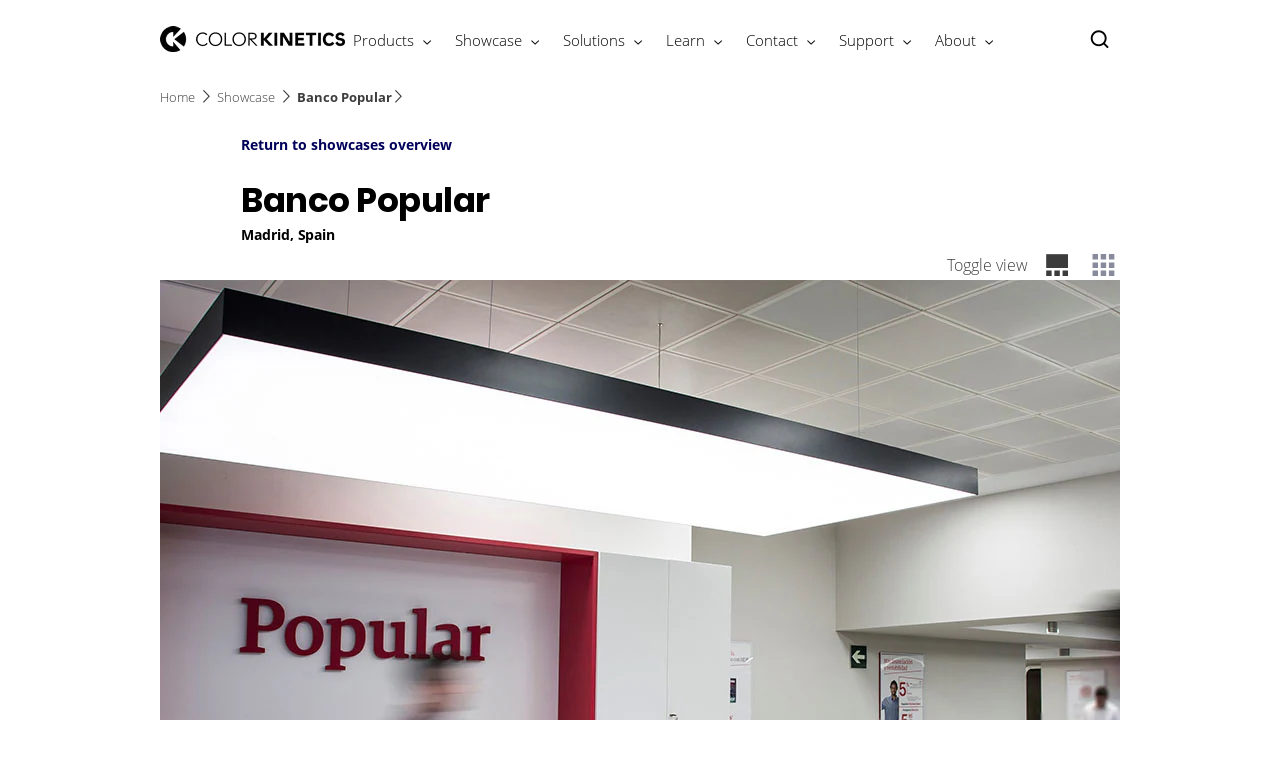

--- FILE ---
content_type: text/html;charset=utf-8
request_url: https://www.colorkinetics.com/global/showcase/banco-popular
body_size: 23735
content:


















<!DOCTYPE HTML>





<html lang="en" data-locale="en_aa" class="no-js non-ie " dir="" >





<head>
    <meta charset="utf-8">
    <meta http-equiv="x-ua-compatible" content="ie=edge">
    <meta name="viewport" content="width=device-width, initial-scale=1">

    
    



    <script defer="defer" type="text/javascript" src="https://rum.hlx.page/.rum/@adobe/helix-rum-js@%5E2/dist/rum-standalone.js" data-routing="env=prod,tier=publish,ams=Philips Lighting (AEM)"></script>
<link rel="dns-prefetch" href="//www.crsc.lighting.philips.com">
    <link rel="preconnect" href="//www.crsc.lighting.philips.com">

<link rel="dns-prefetch" href="//assets.adobedtm.com">
<link rel="dns-prefetch" href="https://www.assets.signify.com">

    
    
    
        <script src="//www.lighting.philips.com/assets/scripts/tms_code.js"></script>
    

    
    








 
<title>Banco Popular | Color Kinetics</title>
    <meta name="description" class="elastic" content="Banco Popular used OneSpace prefab for their offices to create the feeling of natural daylight, for a serene and calm place to work and visit. ">
    <meta name="keywords" content="">
  





















    
        
        
            <meta class="elastic" name="SITE_ID" content="Color Kinetics">
        
    

    
        
        
            <meta class="elastic" name="baseurl" content="https://www.colorkinetics.com/global/showcase/banco-popular">
        
    

    
        
        
            <meta class="elastic" name="label" content="Case study">
        
    

    
        
        
            <meta class="elastic" name="page_type" content="usecase">
        
    

    
        
        
            <meta class="elastic" name="title" content="Banco Popular">
        
    



    <meta class="elastic" name="last_modified" content="2021-11-08T14:38:32.388Z">


    <meta class="elastic" name="image" content="https://www.colorkinetics.com/b-dam/color-kinetics/showcases/bancopopular/bancopopular7-s.JPG">


    <meta class="elastic" name="brand" content="Color Kinetics">


    <meta class="elastic" name="asset_url" content="https://www.lighting.philips.com/b-dam/brand-logos/search_brand_logo_Color_Kinetics.png">


    <meta class="elastic" name="sector" content="CKI">


    <meta class="elastic" name="env" content="prd">


    <meta class="elastic" name="locale" content="en_AA">






















<meta name="PHILIPS.METRICS.SITE_ID" content="Color Kinetics">
<meta name="PHILIPS.METRICS.BRAND_CODE" content="Color Kinetics">
<meta name="PHILIPS.METRICS.DIVISION" content="CO"/>
<meta name="PHILIPS.METRICS.COUNTRY" content="global"/>
<meta name="PHILIPS.METRICS.LANGUAGE" content="en"/>
<meta name="PHILIPS.METRICS.SECTION" content="main"/>
<meta name="PHILIPS.METRICS.PAGENAME" content="showcase:banco_popular"/>

<meta content="NOODP" name="robots"/>
<meta content="NOYDIR" name="robots"/>








<meta property="og:title" content="Banco Popular | Color Kinetics">
<meta property="og:type" content="article">

    <meta property="og:image" content="https://www.colorkinetics.com/b-dam/color-kinetics/showcases/bancopopular/bancopopular7-s.JPG">


<meta property="og:url" content="https://www.colorkinetics.com/global/showcase/banco-popular">
<meta property="og:site_name" content="Color Kinetics">
<meta property="og:description" content="Banco Popular used OneSpace prefab for their offices to create the feeling of natural daylight, for a serene and calm place to work and visit. ">

<meta property="twitter:card" content="summary">



    
    






    
    
     
     <link rel="canonical" href="https://www.colorkinetics.com/global/showcase/banco-popular"/>
    
 




    
    



<link rel="apple-touch-icon" href="/b-dam/color-kinetics/crsc/favicon-color-kinetics.png">
<link rel="icon" href="/b-dam/color-kinetics/crsc/favicon-color-kinetics.png">
<!--[if IE]>

<link rel="shortcut icon" href="/b-etc/philips/clientlibs/foundation-base/clientlibs-css/img/favicon/favicon.ico">

<![endif]-->
<meta name="msapplication-TileColor" content="#ffffff">
<meta name="msapplication-TileImage" content="/b-dam/color-kinetics/crsc/favicon-color-kinetics.png">


    
    

    
     


<link rel="stylesheet" href="/b-etc/designs/color-kinetics/clientlibs.min.241016.css" type="text/css">





    








<script type="text/javascript" src="//www.crsc.lighting.philips.com/crsc/scripts/_page.webfont.all.js"></script>
<script type="text/javascript">
    if (typeof _page !== 'undefined') { _page.text = _page.text || {};
        _page.link = _page.link || {}; _page.topNav = _page.topNav || {};
        
            if (typeof _page.webfont !== 'undefined') {
            _page.webfont.load({language: 'en'}, 'opensans_light','opensans_bold','poppins_regular','poppins_bold');
            }
        
     }
</script>
<!--[if lt IE 9]>
    
    <script src="/b-etc/philips/clientlibs/foundation-base/html5shiv.min.160921.js"></script>

    
<![endif]-->
<script type="text/javascript">
/*
 modernizr v3.3.1
 Build https://modernizr.com/download?-canvas-csstransforms-csstransforms3d-csstransitions-flexbox-fullscreen-localstorage-objectfit-svg-touchevents-addtest-domprefixes-mq-prefixes-setclasses-testallprops-testprop-teststyles-dontmin

 Copyright (c)
  Faruk Ates
  Paul Irish
  Alex Sexton
  Ryan Seddon
  Patrick Kettner
  Stu Cox
  Richard Herrera

 MIT License
 {
  "name": "SVG",
  "property": "svg",
  "caniuse": "svg",
  "tags": ["svg"],
  "authors": ["Erik Dahlstrom"],
  "polyfills": [
    "svgweb",
    "raphael",
    "amplesdk",
    "canvg",
    "svg-boilerplate",
    "sie",
    "dojogfx",
    "fabricjs"
  ]
}
! {
  "name": "Local Storage",
  "property": "localstorage",
  "caniuse": "namevalue-storage",
  "tags": ["storage"],
  "knownBugs": [],
  "notes": [],
  "warnings": [],
  "polyfills": [
    "joshuabell-polyfill",
    "cupcake",
    "storagepolyfill",
    "amplifyjs",
    "yui-cacheoffline"
  ]
}
! {
  "name": "Canvas",
  "property": "canvas",
  "caniuse": "canvas",
  "tags": ["canvas", "graphics"],
  "polyfills": ["flashcanvas", "excanvas", "slcanvas", "fxcanvas"]
}
! {
  "name": "CSS Supports",
  "property": "supports",
  "caniuse": "css-featurequeries",
  "tags": ["css"],
  "builderAliases": ["css_supports"],
  "notes": [{
    "name": "W3 Spec",
    "href": "http://dev.w3.org/csswg/css3-conditional/#at-supports"
  },{
    "name": "Related Github Issue",
    "href": "github.com/Modernizr/Modernizr/issues/648"
  },{
    "name": "W3 Info",
    "href": "http://dev.w3.org/csswg/css3-conditional/#the-csssupportsrule-interface"
  }]
}
! {
  "name": "Touch Events",
  "property": "touchevents",
  "caniuse" : "touch",
  "tags": ["media", "attribute"],
  "notes": [{
    "name": "Touch Events spec",
    "href": "https://www.w3.org/TR/2013/WD-touch-events-20130124/"
  }],
  "warnings": [
    "Indicates if the browser supports the Touch Events spec, and does not necessarily reflect a touchscreen device"
  ],
  "knownBugs": [
    "False-positive on some configurations of Nokia N900",
    "False-positive on some BlackBerry 6.0 builds – https://github.com/Modernizr/Modernizr/issues/372#issuecomment-3112695"
  ]
}
! {
  "name": "Flexbox",
  "property": "flexbox",
  "caniuse": "flexbox",
  "tags": ["css"],
  "notes": [{
    "name": "The _new_ flexbox",
    "href": "http://dev.w3.org/csswg/css3-flexbox"
  }],
  "warnings": [
    "A `true` result for this detect does not imply that the `flex-wrap` property is supported; see the `flexwrap` detect."
  ]
}
! {
  "name": "CSS Transforms",
  "property": "csstransforms",
  "caniuse": "transforms2d",
  "tags": ["css"]
}
! {
  "name": "CSS Transforms 3D",
  "property": "csstransforms3d",
  "caniuse": "transforms3d",
  "tags": ["css"],
  "warnings": [
    "Chrome may occassionally fail this test on some systems; more info: https://code.google.com/p/chromium/issues/detail?id=129004"
  ]
}
! {
  "name": "CSS Transitions",
  "property": "csstransitions",
  "caniuse": "css-transitions",
  "tags": ["css"]
}
! {
  "name": "Fullscreen API",
  "property": "fullscreen",
  "caniuse": "fullscreen",
  "notes": [{
    "name": "MDN documentation",
    "href": "https://developer.mozilla.org/en/API/Fullscreen"
  }],
  "polyfills": ["screenfulljs"],
  "builderAliases": ["fullscreen_api"]
}
! {
  "name": "CSS Object Fit",
  "caniuse": "object-fit",
  "property": "objectfit",
  "tags": ["css"],
  "builderAliases": ["css_objectfit"],
  "notes": [{
    "name": "Opera Article on Object Fit",
    "href": "https://dev.opera.com/articles/css3-object-fit-object-position/"
  }]
}
!*/
(function(k,l,w){function m(a,c){return typeof a===c}function D(a){var c=q.className,b=e._config.classPrefix||"";z&&(c=c.baseVal);e._config.enableJSClass&&(c=c.replace(new RegExp("(^|\\s)"+b+"no-js(\\s|$)"),"$1"+b+"js$2"));e._config.enableClasses&&(c+=" "+b+a.join(" "+b),z?q.className.baseVal=c:q.className=c)}function E(a,c){if("object"==typeof a)for(var b in a)F(a,b)&&E(b,a[b]);else{a=a.toLowerCase();b=a.split(".");var d=e[b[0]];2==b.length&&(d=d[b[1]]);if("undefined"!=typeof d)return e;c="function"==
typeof c?c():c;1==b.length?e[b[0]]=c:(!e[b[0]]||e[b[0]]instanceof Boolean||(e[b[0]]=new Boolean(e[b[0]])),e[b[0]][b[1]]=c);D([(c&&0!=c?"":"no-")+b.join("-")]);e._trigger(a,c)}return e}function v(){return"function"!==typeof l.createElement?l.createElement(arguments[0]):z?l.createElementNS.call(l,"http://www.w3.org/2000/svg",arguments[0]):l.createElement.apply(l,arguments)}function C(a,c,b,d){var f=v("div");var g=l.body;g||(g=v(z?"svg":"body"),g.fake=!0);if(parseInt(b,10))for(;b--;){var u=v("div");
u.id=d?d[b]:"modernizr"+(b+1);f.appendChild(u)}b=v("style");b.type="text/css";b.id="smodernizr";(g.fake?g:f).appendChild(b);g.appendChild(f);b.styleSheet?b.styleSheet.cssText=a:b.appendChild(l.createTextNode(a));f.id="modernizr";if(g.fake){g.style.background="";g.style.overflow="hidden";var n=q.style.overflow;q.style.overflow="hidden";q.appendChild(g)}a=c(f,a);g.fake?(g.parentNode.removeChild(g),q.style.overflow=n,q.offsetHeight):f.parentNode.removeChild(f);return!!a}function G(a){return a.replace(/([a-z])-([a-z])/g,
function(c,b,d){return b+d.toUpperCase()}).replace(/^-/,"")}function P(a,c){return function(){return a.apply(c,arguments)}}function H(a){return a.replace(/([A-Z])/g,function(c,b){return"-"+b.toLowerCase()}).replace(/^ms-/,"-ms-")}function Q(a,c){var b=a.length;if("CSS"in k&&"supports"in k.CSS){for(;b--;)if(k.CSS.supports(H(a[b]),c))return!0;return!1}if("CSSSupportsRule"in k){for(var d=[];b--;)d.push("("+H(a[b])+":"+c+")");d=d.join(" or ");return C("@supports ("+d+") { #modernizr { position: absolute; } }",
function(f){return"absolute"==getComputedStyle(f,null).position})}return w}function I(a,c,b,d){function f(){u&&(delete p.style,delete p.modElem)}d=m(d,"undefined")?!1:d;if(!m(b,"undefined")){var g=Q(a,b);if(!m(g,"undefined"))return g}for(g=["modernizr","tspan","samp"];!p.style&&g.length;){var u=!0;p.modElem=v(g.shift());p.style=p.modElem.style}var n=a.length;for(g=0;g<n;g++){var r=a[g];var R=p.style[r];~(""+r).indexOf("-")&&(r=G(r));if(p.style[r]!==w){if(d||m(b,"undefined"))return f(),"pfx"==c?r:
!0;try{p.style[r]=b}catch(S){}if(p.style[r]!=R)return f(),"pfx"==c?r:!0}}f();return!1}function A(a,c,b,d,f){var g=a.charAt(0).toUpperCase()+a.slice(1),u=(a+" "+J.join(g+" ")+g).split(" ");if(m(c,"string")||m(c,"undefined"))return I(u,c,d,f);u=(a+" "+K.join(g+" ")+g).split(" ");a:{a=u;for(var n in a)if(a[n]in c){if(!1===b){c=a[n];break a}n=c[a[n]];if(m(n,"function")){c=P(n,b||c);break a}c=n;break a}c=!1}return c}function x(a,c,b){return A(a,w,w,c,b)}var L=[],y=[],h={_version:"3.3.1",_config:{classPrefix:"test-",
enableClasses:!0,enableJSClass:!0,usePrefixes:!0},_q:[],on:function(a,c){var b=this;setTimeout(function(){c(b[a])},0)},addTest:function(a,c,b){y.push({name:a,fn:c,options:b})},addAsyncTest:function(a){y.push({name:null,fn:a})}},e=function(){};e.prototype=h;e=new e;e.addTest("svg",!!l.createElementNS&&!!l.createElementNS("http://www.w3.org/2000/svg","svg").createSVGRect);e.addTest("localstorage",function(){try{return localStorage.setItem("modernizr","modernizr"),localStorage.removeItem("modernizr"),
!0}catch(a){return!1}});var B=h._config.usePrefixes?" -webkit- -moz- -o- -ms- ".split(" "):["",""];h._prefixes=B;var q=l.documentElement,z="svg"===q.nodeName.toLowerCase(),K=h._config.usePrefixes?["moz","o","ms","webkit"]:[];h._domPrefixes=K;var F;(function(){var a={}.hasOwnProperty;F=m(a,"undefined")||m(a.call,"undefined")?function(c,b){return b in c&&m(c.constructor.prototype[b],"undefined")}:function(c,b){return a.call(c,b)}})();h._l={};h.on=function(a,c){this._l[a]||(this._l[a]=[]);this._l[a].push(c);
e.hasOwnProperty(a)&&setTimeout(function(){e._trigger(a,e[a])},0)};h._trigger=function(a,c){if(this._l[a]){var b=this._l[a];setTimeout(function(){var d;for(d=0;d<b.length;d++){var f=b[d];f(c)}},0);delete this._l[a]}};e._q.push(function(){h.addTest=E});e.addTest("canvas",function(){var a=v("canvas");return!(!a.getContext||!a.getContext("2d"))});e.addTest("supports","CSS"in k&&"supports"in k.CSS||"supportsCSS"in k);var t=function(){var a=k.matchMedia||k.msMatchMedia;return a?function(c){return(c=a(c))&&
c.matches||!1}:function(c){var b=!1;C("@media "+c+" { #modernizr { position: absolute; } }",function(d){b="absolute"==(k.getComputedStyle?k.getComputedStyle(d,null):d.currentStyle).position});return b}}();h.mq=t;var M=h.testStyles=C;e.addTest("touchevents",function(){if("ontouchstart"in k||k.DocumentTouch&&l instanceof DocumentTouch)var a=!0;else{var c=["@media (",B.join("touch-enabled),("),"heartz){#modernizr{top:9px;position:absolute}}"].join("");M(c,function(b){a=9===b.offsetTop})}return a});var J=
h._config.usePrefixes?["Moz","O","ms","Webkit"]:[];h._cssomPrefixes=J;var N=function(a){var c=B.length,b=k.CSSRule;if("undefined"===typeof b)return w;if(!a)return!1;a=a.replace(/^@/,"");var d=a.replace(/-/g,"_").toUpperCase()+"_RULE";if(d in b)return"@"+a;for(var f=0;f<c;f++){var g=B[f];if(g.toUpperCase()+"_"+d in b)return"@-"+g.toLowerCase()+"-"+a}return!1};h.atRule=N;var O={elem:v("modernizr")};e._q.push(function(){delete O.elem});var p={style:O.elem.style};e._q.unshift(function(){delete p.style});
h.testProp=function(a,c,b){return I([a],w,c,b)};h.testAllProps=A;h.testAllProps=x;e.addTest("flexbox",x("flexBasis","1px",!0));e.addTest("csstransforms",function(){return-1===navigator.userAgent.indexOf("Android 2.")&&x("transform","scale(1)",!0)});e.addTest("csstransforms3d",function(){var a=!!x("perspective","1px",!0),c=e._config.usePrefixes;if(a&&(!c||"webkitPerspective"in q.style)){if(e.supports)var b="@supports (perspective: 1px)";else b="@media (transform-3d)",c&&(b+=",(-webkit-transform-3d)");
M("#modernizr{width:0;height:0}"+(b+"{#modernizr{width:7px;height:18px;margin:0;padding:0;border:0}}"),function(d){a=7===d.offsetWidth&&18===d.offsetHeight})}return a});e.addTest("csstransitions",x("transition","all",!0));t=h.prefixed=function(a,c,b){if(0===a.indexOf("@"))return N(a);-1!=a.indexOf("-")&&(a=G(a));return c?A(a,c,b):A(a,"pfx")};e.addTest("fullscreen",!(!t("exitFullscreen",l,!1)&&!t("cancelFullScreen",l,!1)));e.addTest("objectfit",!!t("objectFit"),{aliases:["object-fit"]});(function(){var a,
c;for(c in y)if(y.hasOwnProperty(c)){var b=[];var d=y[c];if(d.name&&(b.push(d.name.toLowerCase()),d.options&&d.options.aliases&&d.options.aliases.length))for(a=0;a<d.options.aliases.length;a++)b.push(d.options.aliases[a].toLowerCase());d=m(d.fn,"function")?d.fn():d.fn;for(a=0;a<b.length;a++){var f=b[a];f=f.split(".");1===f.length?e[f[0]]=d:(!e[f[0]]||e[f[0]]instanceof Boolean||(e[f[0]]=new Boolean(e[f[0]])),e[f[0]][f[1]]=d);L.push((d?"":"no-")+f.join("-"))}}})();D(L);delete h.addTest;delete h.addAsyncTest;
for(t=0;t<e._q.length;t++)e._q[t]();k.Modernizr=e})(window,document);Modernizr.addTest("correctvh",function(){return!navigator.userAgent.match(/(iPad|iPhone);.*CPU.*OS (6|7)_\d/i)});Modernizr.addTest("touch",function(){return Modernizr.touchevents});(function(){var k=document.documentElement;Modernizr._config.classPrefix&&-1<k.className.indexOf("no-js")&&(k.className=k.className.replace("no-js",Modernizr._config.classPrefix+"js"))})();
</script>


    
    





    
    


    

</head>




<body class="genericpage" data-country="global" data-language="en" data-locale="en_AA">







<!--<noindex>-->
<!-- HEADER SECTION START -->

    <section class="p-inverted "><div class="genericheaderpage-v2 signify-genericpage page basicpage contentpage">

















<!-- served on 19/11/2025 05:01:09 UTC -->

<div class="toppar parsys">
</div>


<div class="p-header__target">

    

    
    
    <div class="p-navigation-background ">
        
        
        <div class="container">
            <header class="p-n30-header row p-inverted ">
                <div class="p-n30-header-col col-12">
                    <div class="p-header-overlay"></div>
                    <div class="p-logo-wrapper">
                        <div class="logopar parsys"><div class="gc13v2-genericimage section">















    
    
        <section class="p-gc13v2-genericimage p-row-gutter "
                 data-comp-id="gc13v2Genericimage"
                 data-minheight="custom"
                 data-include-hover-effect="no"
                 data-scroll-target-comp-id=""
                 data-settings='{"l":{"vertical":"middle","horizontal":"center","minimumHeight":"34"},"m":{"vertical":"middle","horizontal":"center","minimumHeight":"34"},"s":{"vertical":"middle","horizontal":"center","minimumHeight":"34"},"xs":{"vertical":"middle","horizontal":"left","minimumHeight":"34"}}'
            
                 data-image-source="dam"
                 data-link-container='yes'
                 data-link-url=':content:color-kinetics:en_aa:home'
                 data-tracking-type=""
                 data-omniture='color-kinetics'>
            <div class="p-gc13v2-positioning">
                
                    
                    
                    
                    
                    
                    
                    
                        
                        
                            <a href="https://www.colorkinetics.com/global" data-is-internal="true" target="">
                        
                    
                
                
                    
                    
                        <picture data-alt="Color Kinetics logo" data-picture="" lazyLoad="false"><source srcset="/b-dam/color-kinetics/crsc/ck-logo-header.png" media="(min-width:  961px)"></source><source srcset="/b-dam/color-kinetics/crsc/ck-logo-header.png" media="(min-width:  701px)"></source><source srcset="/b-dam/color-kinetics/crsc/ck-logo-header-alt.png" media="(min-width:  451px)"></source><source srcset="/b-dam/color-kinetics/crsc/ck-logo-header-alt.png" media=""></source><img src="/b-dam/color-kinetics/crsc/ck-logo-header.png" alt="Color Kinetics logo"></picture>
                    
                
                

                

                
                    </a>
                
            </div>
        </section>
    
</div>

</div>

                    </div>
                    <nav>
                        <div class="p-nav-wrapper ">
                            <div class="p-l-visible">
                                <div class="sectionpar parsys">
</div>

                            </div>
                            <div class="navigation n30-header">









<div class="p-main-entries">
    
        
        
            
                


<div data-name="products"
     data-index="0"
     data-has-children="true"
     class="p-main-entry "
     
>
    <div class="p-navigation-flyout-triangle"></div>
    
    
        <span class="navigation-link mainentry-link">Products</span>

        
            <i class="p-icon p-icon-down p-inverted"></i>
            <i class="p-icon p-icon-up p-inverted"></i>
        
    

    <div class="p-submenu ">
        <span class="p-desktop-hidden p-back-to-root"><i class="p-icon p-icon-prev"></i> Products</span>
        
            
            
                
                    <div data-name="products"
     data-has-children="true"
     data-index="0"
     class="p-subsection "


     >

    
    
        <a href="https://www.colorkinetics.com/global/products/product-overview" target="_self" class="p-with-subitems" data-halt-analytics="true" data-track-name="interaction" data-track-description="product_families" data-track-singular-description="product_families" data-track-parameters="{&#34;eVar38&#34;:&#34;D=c14&#34;,&#34;prop14&#34;:&#34;linav^products:product_overview^header^text&#34;}" data-track-type="track-conversion" data-track-url="https://www.colorkinetics.com/global/products/product-overview">

    
        <span class="navigation-link subsection-link p-bold">Product Families</span>
        <i class="p-icon p-icon-next p-desktop-hidden"></i>
    
        </a>
    

    <div class="p-submenu-item">
        <span class="p-bold p-desktop-hidden p-back-to-mainentry"><i class="p-icon p-icon-prev"></i>Product Families</span>
        <ul>
            
                <li
    data-index="0"
    class="p-subsection-entry "
    
>


    <a href="https://www.colorkinetics.com/global/accent" class="p-subsection-entry-link" target="_self" data-halt-analytics="true" data-track-name="interaction" data-track-description="accent" data-track-singular-description="accent" data-track-parameters="{&#34;eVar38&#34;:&#34;D=c14&#34;,&#34;prop14&#34;:&#34;linav^accent^header^text&#34;}" data-track-type="track-conversion" data-track-url="https://www.colorkinetics.com/global/accent">

        <span class="navigation-link subsection-entry-link">Accent</span>
        <i class="p-icon p-icon-next p-desktop-hidden"></i>

    </a>

</li>
            
                <li
    data-index="1"
    class="p-subsection-entry "
    
>


    <a href="https://www.colorkinetics.com/global/blast" class="p-subsection-entry-link" target="_self" data-halt-analytics="true" data-track-name="interaction" data-track-description="blast_gen4" data-track-singular-description="blast_gen4" data-track-parameters="{&#34;eVar38&#34;:&#34;D=c14&#34;,&#34;prop14&#34;:&#34;linav^blast^header^text&#34;}" data-track-type="track-conversion" data-track-url="https://www.colorkinetics.com/global/blast">

        <span class="navigation-link subsection-entry-link">Blast</span>
        <i class="p-icon p-icon-next p-desktop-hidden"></i>

    </a>

</li>
            
                <li
    data-index="2"
    class="p-subsection-entry "
    
>


    <a href="https://www.colorkinetics.com/global/burst" class="p-subsection-entry-link" target="_self" data-halt-analytics="true" data-track-name="interaction" data-track-description="burst" data-track-singular-description="burst" data-track-parameters="{&#34;eVar38&#34;:&#34;D=c14&#34;,&#34;prop14&#34;:&#34;linav^burst^header^text&#34;}" data-track-type="track-conversion" data-track-url="https://www.colorkinetics.com/global/burst">

        <span class="navigation-link subsection-entry-link">Burst</span>
        <i class="p-icon p-icon-next p-desktop-hidden"></i>

    </a>

</li>
            
                <li
    data-index="3"
    class="p-subsection-entry "
    
>


    <a href="https://www.colorkinetics.com/global/burstscape" class="p-subsection-entry-link" target="_self" data-halt-analytics="true" data-track-name="interaction" data-track-description="see_all_products" data-track-singular-description="see_all_products" data-track-parameters="{&#34;eVar38&#34;:&#34;D=c14&#34;,&#34;prop14&#34;:&#34;linav^burstscape^header^text&#34;}" data-track-type="track-conversion" data-track-url="https://www.colorkinetics.com/global/burstscape">

        <span class="navigation-link subsection-entry-link">BurstScape</span>
        <i class="p-icon p-icon-next p-desktop-hidden"></i>

    </a>

</li>
            
                <li
    data-index="4"
    class="p-subsection-entry "
    
>


    <a href="https://www.colorkinetics.com/global/flex" class="p-subsection-entry-link" target="_self" data-halt-analytics="true" data-track-name="interaction" data-track-description="flex" data-track-singular-description="flex" data-track-parameters="{&#34;eVar38&#34;:&#34;D=c14&#34;,&#34;prop14&#34;:&#34;linav^flex^header^text&#34;}" data-track-type="track-conversion" data-track-url="https://www.colorkinetics.com/global/flex">

        <span class="navigation-link subsection-entry-link">Flex</span>
        <i class="p-icon p-icon-next p-desktop-hidden"></i>

    </a>

</li>
            
                <li
    data-index="5"
    class="p-subsection-entry "
    
>


    <a href="https://www.colorkinetics.com/global/flexelite" class="p-subsection-entry-link" target="_self" data-halt-analytics="true" data-track-name="interaction" data-track-description="flexelite" data-track-singular-description="flexelite" data-track-parameters="{&#34;eVar38&#34;:&#34;D=c14&#34;,&#34;prop14&#34;:&#34;linav^flexelite^header^text&#34;}" data-track-type="track-conversion" data-track-url="https://www.colorkinetics.com/global/flexelite">

        <span class="navigation-link subsection-entry-link">FlexElite</span>
        <i class="p-icon p-icon-next p-desktop-hidden"></i>

    </a>

</li>
            
                <li
    data-index="6"
    class="p-subsection-entry "
    
>


    <a href="https://www.colorkinetics.com/global/graze" class="p-subsection-entry-link" target="_self" data-halt-analytics="true" data-track-name="interaction" data-track-description="graze" data-track-singular-description="graze" data-track-parameters="{&#34;eVar38&#34;:&#34;D=c14&#34;,&#34;prop14&#34;:&#34;linav^graze^header^text&#34;}" data-track-type="track-conversion" data-track-url="https://www.colorkinetics.com/global/graze">

        <span class="navigation-link subsection-entry-link">Graze</span>
        <i class="p-icon p-icon-next p-desktop-hidden"></i>

    </a>

</li>
            
                <li
    data-index="7"
    class="p-subsection-entry "
    
>


    <a href="https://www.colorkinetics.com/global/graze-elite" class="p-subsection-entry-link" target="_self" data-halt-analytics="true" data-track-name="interaction" data-track-description="graze" data-track-singular-description="graze" data-track-parameters="{&#34;eVar38&#34;:&#34;D=c14&#34;,&#34;prop14&#34;:&#34;linav^graze_elite^header^text&#34;}" data-track-type="track-conversion" data-track-url="https://www.colorkinetics.com/global/graze-elite">

        <span class="navigation-link subsection-entry-link">Graze Elite</span>
        <i class="p-icon p-icon-next p-desktop-hidden"></i>

    </a>

</li>
            
                <li
    data-index="8"
    class="p-subsection-entry "
    
>


    <a href="https://www.colorkinetics.com/global/luminous-textiles" class="p-subsection-entry-link" target="_self" data-halt-analytics="true" data-track-name="interaction" data-track-description="luminous_textiles" data-track-singular-description="luminous_textiles" data-track-parameters="{&#34;eVar38&#34;:&#34;D=c14&#34;,&#34;prop14&#34;:&#34;linav^luminous_textiles^header^text&#34;}" data-track-type="track-conversion" data-track-url="https://www.colorkinetics.com/global/luminous-textiles">

        <span class="navigation-link subsection-entry-link">Luminous Textile</span>
        <i class="p-icon p-icon-next p-desktop-hidden"></i>

    </a>

</li>
            
                <li
    data-index="9"
    class="p-subsection-entry "
    
>


    <a href="https://www.colorkinetics.com/global/onespace" class="p-subsection-entry-link" target="_self" data-halt-analytics="true" data-track-name="interaction" data-track-description="onespace" data-track-singular-description="onespace" data-track-parameters="{&#34;eVar38&#34;:&#34;D=c14&#34;,&#34;prop14&#34;:&#34;linav^onespace^header^text&#34;}" data-track-type="track-conversion" data-track-url="https://www.colorkinetics.com/global/onespace">

        <span class="navigation-link subsection-entry-link">OneSpace</span>
        <i class="p-icon p-icon-next p-desktop-hidden"></i>

    </a>

</li>
            
                <li
    data-index="10"
    class="p-subsection-entry "
    
>


    <a href="https://www.colorkinetics.com/global/purestyle" class="p-subsection-entry-link" target="_self" data-halt-analytics="true" data-track-name="interaction" data-track-description="purestyle" data-track-singular-description="purestyle" data-track-parameters="{&#34;eVar38&#34;:&#34;D=c14&#34;,&#34;prop14&#34;:&#34;linav^purestyle^header^text&#34;}" data-track-type="track-conversion" data-track-url="https://www.colorkinetics.com/global/purestyle">

        <span class="navigation-link subsection-entry-link">PureStyle</span>
        <i class="p-icon p-icon-next p-desktop-hidden"></i>

    </a>

</li>
            
                <li
    data-index="11"
    class="p-subsection-entry "
    
>


    <a href="https://www.colorkinetics.com/global/reachelite" class="p-subsection-entry-link" target="_self" data-halt-analytics="true" data-track-name="interaction" data-track-description="reachelite" data-track-singular-description="reachelite" data-track-parameters="{&#34;eVar38&#34;:&#34;D=c14&#34;,&#34;prop14&#34;:&#34;linav^reachelite^header^text&#34;}" data-track-type="track-conversion" data-track-url="https://www.colorkinetics.com/global/reachelite">

        <span class="navigation-link subsection-entry-link">ReachElite</span>
        <i class="p-icon p-icon-next p-desktop-hidden"></i>

    </a>

</li>
            
                <li
    data-index="12"
    class="p-subsection-entry "
    
>


    <a href="https://www.colorkinetics.com/global/products/product-overview" class="p-subsection-entry-link" target="_self" data-halt-analytics="true" data-track-name="interaction" data-track-description="see_all_products" data-track-singular-description="see_all_products" data-track-parameters="{&#34;eVar38&#34;:&#34;D=c14&#34;,&#34;prop14&#34;:&#34;linav^products:product_overview^header^text&#34;}" data-track-type="track-conversion" data-track-url="https://www.colorkinetics.com/global/products/product-overview">

        <span class="navigation-link subsection-entry-link">See all products</span>
        <i class="p-icon p-icon-next p-desktop-hidden"></i>

    </a>

</li>
            
        </ul>
    </div>
</div>
                
                    <div data-name="products"
     data-has-children="true"
     data-index="1"
     class="p-subsection "


     >

    
    
        <a href="https://www.colorkinetics.com/global/products" target="_self" class="p-with-subitems" data-halt-analytics="true" data-track-name="interaction" data-track-description="header_nav" data-track-singular-description="header_nav" data-track-parameters="{&#34;eVar38&#34;:&#34;D=c14&#34;,&#34;prop14&#34;:&#34;linav^products^header^text&#34;}" data-track-type="track-conversion" data-track-url="https://www.colorkinetics.com/global/products">

    
        <span class="navigation-link subsection-link p-bold">Products</span>
        <i class="p-icon p-icon-next p-desktop-hidden"></i>
    
        </a>
    

    <div class="p-submenu-item">
        <span class="p-bold p-desktop-hidden p-back-to-mainentry"><i class="p-icon p-icon-prev"></i>Products</span>
        <ul>
            
                <li
    data-index="0"
    class="p-subsection-entry "
    
>


    <a href="https://www.colorkinetics.com/global/products/navigator" class="p-subsection-entry-link" target="_self" data-halt-analytics="true" data-track-name="interaction" data-track-description="advanced_search" data-track-singular-description="advanced_search" data-track-parameters="{&#34;eVar38&#34;:&#34;D=c14&#34;,&#34;prop14&#34;:&#34;linav^products:navigator^header^text&#34;}" data-track-type="track-conversion" data-track-url="https://www.colorkinetics.com/global/products/navigator">

        <span class="navigation-link subsection-entry-link">Lighting Navigator (Advanced search)</span>
        <i class="p-icon p-icon-next p-desktop-hidden"></i>

    </a>

</li>
            
        </ul>
    </div>
</div>
                
                    <div data-name="products"
     data-has-children="true"
     data-index="2"
     class="p-subsection "


     >

    
    
        <a href="https://www.colorkinetics.com/global/products/technology" target="_self" class="p-with-subitems" data-halt-analytics="true" data-track-name="interaction" data-track-description="led_mix" data-track-singular-description="led_mix" data-track-parameters="{&#34;eVar38&#34;:&#34;D=c14&#34;,&#34;prop14&#34;:&#34;linav^products:technology^header^text&#34;}" data-track-type="track-conversion" data-track-url="https://www.colorkinetics.com/global/products/technology">

    
        <span class="navigation-link subsection-link p-bold">LED Mix</span>
        <i class="p-icon p-icon-next p-desktop-hidden"></i>
    
        </a>
    

    <div class="p-submenu-item">
        <span class="p-bold p-desktop-hidden p-back-to-mainentry"><i class="p-icon p-icon-prev"></i>LED Mix</span>
        <ul>
            
                <li
    data-index="0"
    class="p-subsection-entry "
    
>


    <a href="https://www.colorkinetics.com/global/products/product-overview#.htmlpage=1&filters=LED+Mix%2FIntelliHue%2C" class="p-subsection-entry-link" target="_self" data-halt-analytics="true" data-track-name="interaction" data-track-description="intellihue" data-track-singular-description="intellihue" data-track-parameters="{&#34;eVar38&#34;:&#34;D=c14&#34;,&#34;prop14&#34;:&#34;linav^/content/color-kinetics/en_AA/products/product-overview#page=1&amp;filters=LED+Mix%2FIntelliHue%2C^header^text&#34;}" data-track-type="track-conversion" data-track-url="https://www.colorkinetics.com/global/products/product-overview#.htmlpage=1&filters=LED+Mix%2FIntelliHue%2C">

        <span class="navigation-link subsection-entry-link">IntelliHue</span>
        <i class="p-icon p-icon-next p-desktop-hidden"></i>

    </a>

</li>
            
                <li
    data-index="1"
    class="p-subsection-entry "
    
>


    <a href="https://www.colorkinetics.com/global/products/product-overview#.htmlpage=1&filters=LED%20Mix%2FRGBW%20-%20RGBA%20-%20RGB%2C" class="p-subsection-entry-link" target="_self" data-halt-analytics="true" data-track-name="interaction" data-track-description="rgbw_rgba_rgb" data-track-singular-description="rgbw_rgba_rgb" data-track-parameters="{&#34;eVar38&#34;:&#34;D=c14&#34;,&#34;prop14&#34;:&#34;linav^/content/color-kinetics/en_AA/products/product-overview#page=1&amp;filters=LED%20Mix%2FRGBW%20-%20RGBA%20-%20RGB%2C^header^text&#34;}" data-track-type="track-conversion" data-track-url="https://www.colorkinetics.com/global/products/product-overview#.htmlpage=1&filters=LED%20Mix%2FRGBW%20-%20RGBA%20-%20RGB%2C">

        <span class="navigation-link subsection-entry-link">RGBW - RGBA - RGB</span>
        <i class="p-icon p-icon-next p-desktop-hidden"></i>

    </a>

</li>
            
                <li
    data-index="2"
    class="p-subsection-entry "
    
>


    <a href="https://www.colorkinetics.com/global/products/product-overview#.htmlpage=1&filters=LED%20Mix%2FTunable%20White%2C&page=1" class="p-subsection-entry-link" target="_self" data-halt-analytics="true" data-track-name="interaction" data-track-description="tunable_white" data-track-singular-description="tunable_white" data-track-parameters="{&#34;eVar38&#34;:&#34;D=c14&#34;,&#34;prop14&#34;:&#34;linav^/content/color-kinetics/en_AA/products/product-overview#page=1&amp;filters=LED%20Mix%2FTunable%20White%2C&amp;page=1^header^text&#34;}" data-track-type="track-conversion" data-track-url="https://www.colorkinetics.com/global/products/product-overview#.htmlpage=1&filters=LED%20Mix%2FTunable%20White%2C&page=1">

        <span class="navigation-link subsection-entry-link">Tunable White</span>
        <i class="p-icon p-icon-next p-desktop-hidden"></i>

    </a>

</li>
            
                <li
    data-index="3"
    class="p-subsection-entry "
    
>


    <a href="https://www.colorkinetics.com/global/products/product-overview#.htmlpage=1&filters=LED%20Mix%2FSolid%20White%2C&page=1" class="p-subsection-entry-link" target="_self" data-halt-analytics="true" data-track-name="interaction" data-track-description="solid_white" data-track-singular-description="solid_white" data-track-parameters="{&#34;eVar38&#34;:&#34;D=c14&#34;,&#34;prop14&#34;:&#34;linav^/content/color-kinetics/en_AA/products/product-overview#page=1&amp;filters=LED%20Mix%2FSolid%20White%2C&amp;page=1^header^text&#34;}" data-track-type="track-conversion" data-track-url="https://www.colorkinetics.com/global/products/product-overview#.htmlpage=1&filters=LED%20Mix%2FSolid%20White%2C&page=1">

        <span class="navigation-link subsection-entry-link">Solid White</span>
        <i class="p-icon p-icon-next p-desktop-hidden"></i>

    </a>

</li>
            
        </ul>
    </div>
</div>
                
                    <div data-name="products"
     data-has-children="true"
     data-index="3"
     class="p-subsection "


     >

    
    
        <a href="https://www.colorkinetics.com/global/products/environment" target="_self" class="p-with-subitems" data-halt-analytics="true" data-track-name="interaction" data-track-description="environment" data-track-singular-description="environment" data-track-parameters="{&#34;eVar38&#34;:&#34;D=c14&#34;,&#34;prop14&#34;:&#34;linav^products:environment^header^text&#34;}" data-track-type="track-conversion" data-track-url="https://www.colorkinetics.com/global/products/environment">

    
        <span class="navigation-link subsection-link p-bold">Environment</span>
        <i class="p-icon p-icon-next p-desktop-hidden"></i>
    
        </a>
    

    <div class="p-submenu-item">
        <span class="p-bold p-desktop-hidden p-back-to-mainentry"><i class="p-icon p-icon-prev"></i>Environment</span>
        <ul>
            
                <li
    data-index="0"
    class="p-subsection-entry "
    
>


    <a href="https://www.colorkinetics.com/global/products/product-overview#.htmlpage=1&filters=Environment%2FInterior%2C" class="p-subsection-entry-link" target="_self" data-halt-analytics="true" data-track-name="interaction" data-track-description="interior" data-track-singular-description="interior" data-track-parameters="{&#34;eVar38&#34;:&#34;D=c14&#34;,&#34;prop14&#34;:&#34;linav^/content/color-kinetics/en_AA/products/product-overview#page=1&amp;filters=Environment%2FInterior%2C^header^text&#34;}" data-track-type="track-conversion" data-track-url="https://www.colorkinetics.com/global/products/product-overview#.htmlpage=1&filters=Environment%2FInterior%2C">

        <span class="navigation-link subsection-entry-link">Interior</span>
        <i class="p-icon p-icon-next p-desktop-hidden"></i>

    </a>

</li>
            
                <li
    data-index="1"
    class="p-subsection-entry "
    
>


    <a href="https://www.colorkinetics.com/global/products/product-overview#.htmlpage=1&filters=Environment%2FExterior%2C" class="p-subsection-entry-link" target="_self" data-halt-analytics="true" data-track-name="interaction" data-track-description="exterior" data-track-singular-description="exterior" data-track-parameters="{&#34;eVar38&#34;:&#34;D=c14&#34;,&#34;prop14&#34;:&#34;linav^/content/color-kinetics/en_AA/products/product-overview#page=1&amp;filters=Environment%2FExterior%2C^header^text&#34;}" data-track-type="track-conversion" data-track-url="https://www.colorkinetics.com/global/products/product-overview#.htmlpage=1&filters=Environment%2FExterior%2C">

        <span class="navigation-link subsection-entry-link">Exterior</span>
        <i class="p-icon p-icon-next p-desktop-hidden"></i>

    </a>

</li>
            
                <li
    data-index="2"
    class="p-subsection-entry "
    
>

        <span class="navigation-link subsection-entry-link">&nbsp</span>
        <i class="p-icon p-icon-next p-desktop-hidden"></i>

    </a>

</li>
            
        </ul>
    </div>
</div>
                
                    <div data-name="products"
     data-has-children="true"
     data-index="4"
     class="p-subsection "


     >

    
    
        <a href="https://www.colorkinetics.com/global/products/discontinued-products" target="_self" class="p-no-subitems" data-halt-analytics="true" data-track-name="interaction" data-track-description="discontinued_products" data-track-singular-description="discontinued_products" data-track-parameters="{&#34;eVar38&#34;:&#34;D=c14&#34;,&#34;prop14&#34;:&#34;linav^products:discontinued_products^header^text&#34;}" data-track-type="track-conversion" data-track-url="https://www.colorkinetics.com/global/products/discontinued-products">

    
        <span class="navigation-link subsection-link p-bold">Discontinued Products</span>
        <i class="p-icon p-icon-next p-desktop-hidden"></i>
    
        </a>
    

    <div class="p-submenu-item">
        <span class="p-bold p-desktop-hidden p-back-to-mainentry"><i class="p-icon p-icon-prev"></i>Discontinued Products</span>
        <ul>
            
        </ul>
    </div>
</div>
                
                    <div data-name="products"
     data-has-children="true"
     data-index="5"
     class="p-subsection "


     >

    
    
        <a href="https://www.colorkinetics.com/global/products/product-overview" target="_self" class="p-with-subitems" data-halt-analytics="true" data-track-name="interaction" data-track-description="product_lines" data-track-singular-description="product_lines" data-track-parameters="{&#34;eVar38&#34;:&#34;D=c14&#34;,&#34;prop14&#34;:&#34;linav^products:product_overview^header^text&#34;}" data-track-type="track-conversion" data-track-url="https://www.colorkinetics.com/global/products/product-overview">

    
        <span class="navigation-link subsection-link p-bold">Product Lines</span>
        <i class="p-icon p-icon-next p-desktop-hidden"></i>
    
        </a>
    

    <div class="p-submenu-item">
        <span class="p-bold p-desktop-hidden p-back-to-mainentry"><i class="p-icon p-icon-prev"></i>Product Lines</span>
        <ul>
            
                <li
    data-index="0"
    class="p-subsection-entry "
    
>


    <a href="https://www.colorkinetics.com/global/products/product-overview#.htmlpage=1&filters=Product%20line%20(Brand)%2FColor%20Kinetics%2C" class="p-subsection-entry-link" target="_self" data-halt-analytics="true" data-track-name="interaction" data-track-description="color_kinetics" data-track-singular-description="color_kinetics" data-track-parameters="{&#34;eVar38&#34;:&#34;D=c14&#34;,&#34;prop14&#34;:&#34;linav^/content/color-kinetics/en_AA/products/product-overview#page=1&amp;filters=Product%20line%20(Brand)%2FColor%20Kinetics%2C^header^text&#34;}" data-track-type="track-conversion" data-track-url="https://www.colorkinetics.com/global/products/product-overview#.htmlpage=1&filters=Product%20line%20(Brand)%2FColor%20Kinetics%2C">

        <span class="navigation-link subsection-entry-link">Color Kinetics</span>
        <i class="p-icon p-icon-next p-desktop-hidden"></i>

    </a>

</li>
            
                <li
    data-index="1"
    class="p-subsection-entry "
    
>


    <a href="https://www.colorkinetics.com/global/products/product-overview#.htmlpage=1&filters=Product%20line%20(Brand)%2FVaya%2C" class="p-subsection-entry-link" target="_self" data-halt-analytics="true" data-track-name="interaction" data-track-description="vaya_series" data-track-singular-description="vaya_series" data-track-parameters="{&#34;eVar38&#34;:&#34;D=c14&#34;,&#34;prop14&#34;:&#34;linav^/content/color-kinetics/en_AA/products/product-overview#page=1&amp;filters=Product%20line%20(Brand)%2FVaya%2C^header^text&#34;}" data-track-type="track-conversion" data-track-url="https://www.colorkinetics.com/global/products/product-overview#.htmlpage=1&filters=Product%20line%20(Brand)%2FVaya%2C">

        <span class="navigation-link subsection-entry-link">Vaya Series</span>
        <i class="p-icon p-icon-next p-desktop-hidden"></i>

    </a>

</li>
            
                <li
    data-index="2"
    class="p-subsection-entry "
    
>


    <a href="https://www.colorkinetics.com/global/products/product-overview#.htmlpage=1&filters=Product%20line%20(Brand)%2FLuminous%20Surfaces%2C" class="p-subsection-entry-link" target="_self" data-halt-analytics="true" data-track-name="interaction" data-track-description="luminous_surfaces" data-track-singular-description="luminous_surfaces" data-track-parameters="{&#34;eVar38&#34;:&#34;D=c14&#34;,&#34;prop14&#34;:&#34;linav^/content/color-kinetics/en_AA/products/product-overview#page=1&amp;filters=Product%20line%20(Brand)%2FLuminous%20Surfaces%2C^header^text&#34;}" data-track-type="track-conversion" data-track-url="https://www.colorkinetics.com/global/products/product-overview#.htmlpage=1&filters=Product%20line%20(Brand)%2FLuminous%20Surfaces%2C">

        <span class="navigation-link subsection-entry-link">Luminous Surfaces</span>
        <i class="p-icon p-icon-next p-desktop-hidden"></i>

    </a>

</li>
            
                <li
    data-index="3"
    class="p-subsection-entry "
    
>

        <span class="navigation-link subsection-entry-link">&nbsp</span>
        <i class="p-icon p-icon-next p-desktop-hidden"></i>

    </a>

</li>
            
        </ul>
    </div>
</div>
                
                    <div data-name="products"
     data-has-children="true"
     data-index="6"
     class="p-subsection "


     >

    
    
        <a href="https://www.colorkinetics.com/global/products/application" target="_self" class="p-with-subitems" data-halt-analytics="true" data-track-name="interaction" data-track-description="application" data-track-singular-description="application" data-track-parameters="{&#34;eVar38&#34;:&#34;D=c14&#34;,&#34;prop14&#34;:&#34;linav^products:application^header^text&#34;}" data-track-type="track-conversion" data-track-url="https://www.colorkinetics.com/global/products/application">

    
        <span class="navigation-link subsection-link p-bold">Application</span>
        <i class="p-icon p-icon-next p-desktop-hidden"></i>
    
        </a>
    

    <div class="p-submenu-item">
        <span class="p-bold p-desktop-hidden p-back-to-mainentry"><i class="p-icon p-icon-prev"></i>Application</span>
        <ul>
            
                <li
    data-index="0"
    class="p-subsection-entry "
    
>


    <a href="https://www.colorkinetics.com/global/products/product-overview#.htmlpage=1&filters=Application%2FConcealed+Interior+Linear%2C" class="p-subsection-entry-link" target="_self" data-halt-analytics="true" data-track-name="interaction" data-track-description="concealed_interior_cove" data-track-singular-description="concealed_interior_cove" data-track-parameters="{&#34;eVar38&#34;:&#34;D=c14&#34;,&#34;prop14&#34;:&#34;linav^/content/color-kinetics/en_AA/products/product-overview#page=1&amp;filters=Application%2FConcealed+Interior+Linear%2C^header^text&#34;}" data-track-type="track-conversion" data-track-url="https://www.colorkinetics.com/global/products/product-overview#.htmlpage=1&filters=Application%2FConcealed+Interior+Linear%2C">

        <span class="navigation-link subsection-entry-link">Concealed Interior – Cove</span>
        <i class="p-icon p-icon-next p-desktop-hidden"></i>

    </a>

</li>
            
                <li
    data-index="1"
    class="p-subsection-entry "
    
>


    <a href="https://www.colorkinetics.com/global/products/product-overview#.htmlpage=1&filters=Application%2FDirect+View%2C" class="p-subsection-entry-link" target="_self" data-halt-analytics="true" data-track-name="interaction" data-track-description="direct_view" data-track-singular-description="direct_view" data-track-parameters="{&#34;eVar38&#34;:&#34;D=c14&#34;,&#34;prop14&#34;:&#34;linav^/content/color-kinetics/en_AA/products/product-overview#page=1&amp;filters=Application%2FDirect+View%2C^header^text&#34;}" data-track-type="track-conversion" data-track-url="https://www.colorkinetics.com/global/products/product-overview#.htmlpage=1&filters=Application%2FDirect+View%2C">

        <span class="navigation-link subsection-entry-link">Direct View</span>
        <i class="p-icon p-icon-next p-desktop-hidden"></i>

    </a>

</li>
            
                <li
    data-index="2"
    class="p-subsection-entry "
    
>


    <a href="https://www.colorkinetics.com/global/products/product-overview#.htmlpage=1&filters=Application%2FFlood%20Lighting%2C" class="p-subsection-entry-link" target="_self" data-halt-analytics="true" data-track-name="interaction" data-track-description="flood-lighting" data-track-singular-description="flood-lighting" data-track-parameters="{&#34;eVar38&#34;:&#34;D=c14&#34;,&#34;prop14&#34;:&#34;linav^/content/color-kinetics/en_AA/products/product-overview#page=1&amp;filters=Application%2FFlood%20Lighting%2C^header^text&#34;}" data-track-type="track-conversion" data-track-url="https://www.colorkinetics.com/global/products/product-overview#.htmlpage=1&filters=Application%2FFlood%20Lighting%2C">

        <span class="navigation-link subsection-entry-link">Flood Lighting</span>
        <i class="p-icon p-icon-next p-desktop-hidden"></i>

    </a>

</li>
            
                <li
    data-index="3"
    class="p-subsection-entry "
    
>


    <a href="https://www.colorkinetics.com/global/products/product-overview#.html.htmlpage=1&filters=Application%2FSpot%20Lighting%2C&page=1" class="p-subsection-entry-link" target="_self" data-halt-analytics="true" data-track-name="interaction" data-track-description="flood-lighting" data-track-singular-description="flood-lighting" data-track-parameters="{&#34;eVar38&#34;:&#34;D=c14&#34;,&#34;prop14&#34;:&#34;linav^/content/color-kinetics/en_AA/products/product-overview#.htmlpage=1&amp;filters=Application%2FSpot%20Lighting%2C&amp;page=1^header^text&#34;}" data-track-type="track-conversion" data-track-url="https://www.colorkinetics.com/global/products/product-overview#.html.htmlpage=1&filters=Application%2FSpot%20Lighting%2C&page=1">

        <span class="navigation-link subsection-entry-link">Spot Lighting</span>
        <i class="p-icon p-icon-next p-desktop-hidden"></i>

    </a>

</li>
            
                <li
    data-index="4"
    class="p-subsection-entry "
    
>


    <a href="https://www.colorkinetics.com/global/products/product-overview#.html.htmlpage=1&filters=Application%2FWall%20Washing%2C&page=1" class="p-subsection-entry-link" target="_self" data-halt-analytics="true" data-track-name="interaction" data-track-description="flood-lighting" data-track-singular-description="flood-lighting" data-track-parameters="{&#34;eVar38&#34;:&#34;D=c14&#34;,&#34;prop14&#34;:&#34;linav^/content/color-kinetics/en_AA/products/product-overview#.htmlpage=1&amp;filters=Application%2FWall%20Washing%2C&amp;page=1^header^text&#34;}" data-track-type="track-conversion" data-track-url="https://www.colorkinetics.com/global/products/product-overview#.html.htmlpage=1&filters=Application%2FWall%20Washing%2C&page=1">

        <span class="navigation-link subsection-entry-link">Wall Washing</span>
        <i class="p-icon p-icon-next p-desktop-hidden"></i>

    </a>

</li>
            
                <li
    data-index="5"
    class="p-subsection-entry "
    
>


    <a href="https://www.colorkinetics.com/global/products/product-overview#.htmlpage=1&filters=Application%2FWall+Grazing%2C&page=1" class="p-subsection-entry-link" target="_self" data-halt-analytics="true" data-track-name="interaction" data-track-description="flood-lighting" data-track-singular-description="flood-lighting" data-track-parameters="{&#34;eVar38&#34;:&#34;D=c14&#34;,&#34;prop14&#34;:&#34;linav^/content/color-kinetics/en_AA/products/product-overview#page=1&amp;filters=Application%2FWall+Grazing%2C&amp;page=1^header^text&#34;}" data-track-type="track-conversion" data-track-url="https://www.colorkinetics.com/global/products/product-overview#.htmlpage=1&filters=Application%2FWall+Grazing%2C&page=1">

        <span class="navigation-link subsection-entry-link">Wall Grazing</span>
        <i class="p-icon p-icon-next p-desktop-hidden"></i>

    </a>

</li>
            
        </ul>
    </div>
</div>
                
                    <div data-name="products"
     data-has-children="true"
     data-index="7"
     class="p-subsection "


     >

    
    
        <a href="https://www.colorkinetics.com/global/creation-control" target="_self" class="p-with-subitems" data-halt-analytics="true" data-track-name="interaction" data-track-description="creation_control" data-track-singular-description="creation_control" data-track-parameters="{&#34;eVar38&#34;:&#34;D=c14&#34;,&#34;prop14&#34;:&#34;linav^creation_control^header^text&#34;}" data-track-type="track-conversion" data-track-url="https://www.colorkinetics.com/global/creation-control">

    
        <span class="navigation-link subsection-link p-bold">Creation & Control Portfolio</span>
        <i class="p-icon p-icon-next p-desktop-hidden"></i>
    
        </a>
    

    <div class="p-submenu-item">
        <span class="p-bold p-desktop-hidden p-back-to-mainentry"><i class="p-icon p-icon-prev"></i>Creation & Control Portfolio</span>
        <ul>
            
                <li
    data-index="0"
    class="p-subsection-entry "
    
>


    <a href="https://www.colorkinetics.com/global/products/product-overview#.htmlpage=1&filters=Type%2FController%2C" class="p-subsection-entry-link" target="_self" data-halt-analytics="true" data-track-name="interaction" data-track-description="controllers" data-track-singular-description="controllers" data-track-parameters="{&#34;eVar38&#34;:&#34;D=c14&#34;,&#34;prop14&#34;:&#34;linav^/content/color-kinetics/en_AA/products/product-overview#page=1&amp;filters=Type%2FController%2C^header^text&#34;}" data-track-type="track-conversion" data-track-url="https://www.colorkinetics.com/global/products/product-overview#.htmlpage=1&filters=Type%2FController%2C">

        <span class="navigation-link subsection-entry-link">Controllers</span>
        <i class="p-icon p-icon-next p-desktop-hidden"></i>

    </a>

</li>
            
                <li
    data-index="1"
    class="p-subsection-entry "
    
>


    <a href="https://www.colorkinetics.com/global/products/controllers/landmark" class="p-subsection-entry-link" target="_self" data-halt-analytics="true" data-track-name="interaction" data-track-description="interact_landmark" data-track-singular-description="interact_landmark" data-track-parameters="{&#34;eVar38&#34;:&#34;D=c14&#34;,&#34;prop14&#34;:&#34;linav^products:controllers:landmark^header^text&#34;}" data-track-type="track-conversion" data-track-url="https://www.colorkinetics.com/global/products/controllers/landmark">

        <span class="navigation-link subsection-entry-link">Interact Landmark</span>
        <i class="p-icon p-icon-next p-desktop-hidden"></i>

    </a>

</li>
            
                <li
    data-index="2"
    class="p-subsection-entry "
    
>


    <a href="https://www.colorkinetics.com/global/products/product-overview#.htmlpage=1&filters=Type%2FPower+Data+Supplies%2C" class="p-subsection-entry-link" target="_self" data-halt-analytics="true" data-track-name="interaction" data-track-description="power_data_supplies" data-track-singular-description="power_data_supplies" data-track-parameters="{&#34;eVar38&#34;:&#34;D=c14&#34;,&#34;prop14&#34;:&#34;linav^/content/color-kinetics/en_AA/products/product-overview#page=1&amp;filters=Type%2FPower+Data+Supplies%2C^header^text&#34;}" data-track-type="track-conversion" data-track-url="https://www.colorkinetics.com/global/products/product-overview#.htmlpage=1&filters=Type%2FPower+Data+Supplies%2C">

        <span class="navigation-link subsection-entry-link">Power/Data Supplies</span>
        <i class="p-icon p-icon-next p-desktop-hidden"></i>

    </a>

</li>
            
        </ul>
    </div>
</div>
                
                    <div data-name="products"
     data-has-children="true"
     data-index="8"
     class="p-subsection "


     >

    
    
        <a href="https://www.colorkinetics.com/global/design-ready-products" target="_self" class="p-no-subitems" data-halt-analytics="true" data-track-name="interaction" data-track-description="made_to_stock_program" data-track-singular-description="made_to_stock_program" data-track-parameters="{&#34;eVar38&#34;:&#34;D=c14&#34;,&#34;prop14&#34;:&#34;linav^design_ready_products^header^text&#34;}" data-track-type="track-conversion" data-track-url="https://www.colorkinetics.com/global/design-ready-products">

    
        <span class="navigation-link subsection-link p-bold">Design Ready Products</span>
        <i class="p-icon p-icon-next p-desktop-hidden"></i>
    
        </a>
    

    <div class="p-submenu-item">
        <span class="p-bold p-desktop-hidden p-back-to-mainentry"><i class="p-icon p-icon-prev"></i>Design Ready Products</span>
        <ul>
            
        </ul>
    </div>
</div>
                
            
        
    </div>
</div>
            
                


<div data-name="cases"
     data-index="1"
     data-has-children="true"
     class="p-main-entry "
     
>
    <div class="p-navigation-flyout-triangle"></div>
    
    
        <span class="navigation-link mainentry-link">Showcase</span>

        
            <i class="p-icon p-icon-down p-inverted"></i>
            <i class="p-icon p-icon-up p-inverted"></i>
        
    

    <div class="p-submenu ">
        <span class="p-desktop-hidden p-back-to-root"><i class="p-icon p-icon-prev"></i> Showcase</span>
        
            
            
                
                    <div data-name="cases"
     data-has-children="true"
     data-index="0"
     class="p-subsection "


     >

    
    
        <a href="https://www.colorkinetics.com/global/showcase" target="_self" class="p-with-subitems" data-halt-analytics="true" data-track-name="interaction" data-track-description="header_nav" data-track-singular-description="header_nav" data-track-parameters="{&#34;eVar38&#34;:&#34;D=c14&#34;,&#34;prop14&#34;:&#34;linav^showcase^header^text&#34;}" data-track-type="track-conversion" data-track-url="https://www.colorkinetics.com/global/showcase">

    
        <span class="navigation-link subsection-link p-bold">Showcase</span>
        <i class="p-icon p-icon-next p-desktop-hidden"></i>
    
        </a>
    

    <div class="p-submenu-item">
        <span class="p-bold p-desktop-hidden p-back-to-mainentry"><i class="p-icon p-icon-prev"></i>Showcase</span>
        <ul>
            
                <li
    data-index="0"
    class="p-subsection-entry "
    
>


    <a href="https://www.colorkinetics.com/global/showcase#.htmlpage=1&filters=Segment%2FArt%2C" class="p-subsection-entry-link" target="_self" data-halt-analytics="true" data-track-name="interaction" data-track-description="art" data-track-singular-description="art" data-track-parameters="{&#34;eVar38&#34;:&#34;D=c14&#34;,&#34;prop14&#34;:&#34;linav^/content/color-kinetics/en_AA/showcase#page=1&amp;filters=Segment%2FArt%2C^header^text&#34;}" data-track-type="track-conversion" data-track-url="https://www.colorkinetics.com/global/showcase#.htmlpage=1&filters=Segment%2FArt%2C">

        <span class="navigation-link subsection-entry-link">Art</span>
        <i class="p-icon p-icon-next p-desktop-hidden"></i>

    </a>

</li>
            
                <li
    data-index="1"
    class="p-subsection-entry "
    
>


    <a href="https://www.colorkinetics.com/global/showcase#.htmlpage=1&filters=Segment%2FBridges%2C" class="p-subsection-entry-link" target="_self" data-halt-analytics="true" data-track-name="interaction" data-track-description="bridges" data-track-singular-description="bridges" data-track-parameters="{&#34;eVar38&#34;:&#34;D=c14&#34;,&#34;prop14&#34;:&#34;linav^/content/color-kinetics/en_AA/showcase#page=1&amp;filters=Segment%2FBridges%2C^header^text&#34;}" data-track-type="track-conversion" data-track-url="https://www.colorkinetics.com/global/showcase#.htmlpage=1&filters=Segment%2FBridges%2C">

        <span class="navigation-link subsection-entry-link">Bridges</span>
        <i class="p-icon p-icon-next p-desktop-hidden"></i>

    </a>

</li>
            
                <li
    data-index="2"
    class="p-subsection-entry "
    
>


    <a href="https://www.colorkinetics.com/global/showcase#.htmlpage=1&filters=Segment%2FCasino%2C" class="p-subsection-entry-link" target="_self" data-halt-analytics="true" data-track-name="interaction" data-track-description="header_nav" data-track-singular-description="header_nav" data-track-parameters="{&#34;eVar38&#34;:&#34;D=c14&#34;,&#34;prop14&#34;:&#34;linav^/content/color-kinetics/en_AA/showcase#page=1&amp;filters=Segment%2FCasino%2C^header^text&#34;}" data-track-type="track-conversion" data-track-url="https://www.colorkinetics.com/global/showcase#.htmlpage=1&filters=Segment%2FCasino%2C">

        <span class="navigation-link subsection-entry-link">Casino</span>
        <i class="p-icon p-icon-next p-desktop-hidden"></i>

    </a>

</li>
            
                <li
    data-index="3"
    class="p-subsection-entry "
    
>


    <a href="https://www.colorkinetics.com/global/showcase#.htmlpage=1&filters=Segment%2FEducation%2C" class="p-subsection-entry-link" target="_self" data-halt-analytics="true" data-track-name="interaction" data-track-description="education" data-track-singular-description="education" data-track-parameters="{&#34;eVar38&#34;:&#34;D=c14&#34;,&#34;prop14&#34;:&#34;linav^/content/color-kinetics/en_AA/showcase#page=1&amp;filters=Segment%2FEducation%2C^header^text&#34;}" data-track-type="track-conversion" data-track-url="https://www.colorkinetics.com/global/showcase#.htmlpage=1&filters=Segment%2FEducation%2C">

        <span class="navigation-link subsection-entry-link">Education</span>
        <i class="p-icon p-icon-next p-desktop-hidden"></i>

    </a>

</li>
            
                <li
    data-index="4"
    class="p-subsection-entry "
    
>


    <a href="https://www.colorkinetics.com/global/showcase#.htmlpage=1&filters=Segment%2FFacades%2C" class="p-subsection-entry-link" target="_self" data-halt-analytics="true" data-track-name="interaction" data-track-description="education" data-track-singular-description="education" data-track-parameters="{&#34;eVar38&#34;:&#34;D=c14&#34;,&#34;prop14&#34;:&#34;linav^/content/color-kinetics/en_AA/showcase#page=1&amp;filters=Segment%2FFacades%2C^header^text&#34;}" data-track-type="track-conversion" data-track-url="https://www.colorkinetics.com/global/showcase#.htmlpage=1&filters=Segment%2FFacades%2C">

        <span class="navigation-link subsection-entry-link">Facades</span>
        <i class="p-icon p-icon-next p-desktop-hidden"></i>

    </a>

</li>
            
                <li
    data-index="5"
    class="p-subsection-entry "
    
>


    <a href="https://www.colorkinetics.com/global/showcase#.htmlpage=1&filters=Segment%2FFilm+Broadcast+Studio%2C" class="p-subsection-entry-link" target="_self" data-halt-analytics="true" data-track-name="interaction" data-track-description="films_broadcast_studio" data-track-singular-description="films_broadcast_studio" data-track-parameters="{&#34;eVar38&#34;:&#34;D=c14&#34;,&#34;prop14&#34;:&#34;linav^/content/color-kinetics/en_AA/showcase#page=1&amp;filters=Segment%2FFilm+Broadcast+Studio%2C^header^text&#34;}" data-track-type="track-conversion" data-track-url="https://www.colorkinetics.com/global/showcase#.htmlpage=1&filters=Segment%2FFilm+Broadcast+Studio%2C">

        <span class="navigation-link subsection-entry-link">Films/Broadcast/Studio</span>
        <i class="p-icon p-icon-next p-desktop-hidden"></i>

    </a>

</li>
            
                <li
    data-index="6"
    class="p-subsection-entry "
    
>


    <a href="https://www.colorkinetics.com/global/showcase#.htmlpage=1&filters=Segment%2FFountains%2C" class="p-subsection-entry-link" target="_self" data-halt-analytics="true" data-track-name="interaction" data-track-description="fountains" data-track-singular-description="fountains" data-track-parameters="{&#34;eVar38&#34;:&#34;D=c14&#34;,&#34;prop14&#34;:&#34;linav^/content/color-kinetics/en_AA/showcase#page=1&amp;filters=Segment%2FFountains%2C^header^text&#34;}" data-track-type="track-conversion" data-track-url="https://www.colorkinetics.com/global/showcase#.htmlpage=1&filters=Segment%2FFountains%2C">

        <span class="navigation-link subsection-entry-link">Fountains</span>
        <i class="p-icon p-icon-next p-desktop-hidden"></i>

    </a>

</li>
            
                <li
    data-index="7"
    class="p-subsection-entry "
    
>


    <a href="https://www.colorkinetics.com/global/showcase#.htmlpage=1&filters=Segment%2FGovernment%2C" class="p-subsection-entry-link" target="_self" data-halt-analytics="true" data-track-name="interaction" data-track-description="government" data-track-singular-description="government" data-track-parameters="{&#34;eVar38&#34;:&#34;D=c14&#34;,&#34;prop14&#34;:&#34;linav^/content/color-kinetics/en_AA/showcase#page=1&amp;filters=Segment%2FGovernment%2C^header^text&#34;}" data-track-type="track-conversion" data-track-url="https://www.colorkinetics.com/global/showcase#.htmlpage=1&filters=Segment%2FGovernment%2C">

        <span class="navigation-link subsection-entry-link">Government</span>
        <i class="p-icon p-icon-next p-desktop-hidden"></i>

    </a>

</li>
            
        </ul>
    </div>
</div>
                
                    <div data-name="cases"
     data-has-children="true"
     data-index="1"
     class="p-subsection "


     >

    
    
        <span class="navigation-link subsection-link p-bold">&nbsp</span>
        <i class="p-icon p-icon-next p-desktop-hidden"></i>
    

    <div class="p-submenu-item">
        <span class="p-bold p-desktop-hidden p-back-to-mainentry"><i class="p-icon p-icon-prev"></i>&nbsp</span>
        <ul>
            
                <li
    data-index="0"
    class="p-subsection-entry "
    
>


    <a href="https://www.colorkinetics.com/global/showcase#.htmlpage=1&filters=Segment%2FHealthcare%2C" class="p-subsection-entry-link" target="_self" data-halt-analytics="true" data-track-name="interaction" data-track-description="healthcare" data-track-singular-description="healthcare" data-track-parameters="{&#34;eVar38&#34;:&#34;D=c14&#34;,&#34;prop14&#34;:&#34;linav^/content/color-kinetics/en_AA/showcase#page=1&amp;filters=Segment%2FHealthcare%2C^header^text&#34;}" data-track-type="track-conversion" data-track-url="https://www.colorkinetics.com/global/showcase#.htmlpage=1&filters=Segment%2FHealthcare%2C">

        <span class="navigation-link subsection-entry-link">Healthcare</span>
        <i class="p-icon p-icon-next p-desktop-hidden"></i>

    </a>

</li>
            
                <li
    data-index="1"
    class="p-subsection-entry "
    
>


    <a href="https://www.colorkinetics.com/global/showcase#.htmlpage=1&filters=Segment%2FHigh-end+Residential%2C" class="p-subsection-entry-link" target="_self" data-halt-analytics="true" data-track-name="interaction" data-track-description="high_end_residential" data-track-singular-description="high_end_residential" data-track-parameters="{&#34;eVar38&#34;:&#34;D=c14&#34;,&#34;prop14&#34;:&#34;linav^/content/color-kinetics/en_AA/showcase#page=1&amp;filters=Segment%2FHigh-end+Residential%2C^header^text&#34;}" data-track-type="track-conversion" data-track-url="https://www.colorkinetics.com/global/showcase#.htmlpage=1&filters=Segment%2FHigh-end+Residential%2C">

        <span class="navigation-link subsection-entry-link">High end Residential</span>
        <i class="p-icon p-icon-next p-desktop-hidden"></i>

    </a>

</li>
            
                <li
    data-index="2"
    class="p-subsection-entry "
    
>


    <a href="https://www.colorkinetics.com/global/showcase#.htmlpage=1&filters=Segment%2FHospitality%2C" class="p-subsection-entry-link" target="_self" data-halt-analytics="true" data-track-name="interaction" data-track-description="hospitality" data-track-singular-description="hospitality" data-track-parameters="{&#34;eVar38&#34;:&#34;D=c14&#34;,&#34;prop14&#34;:&#34;linav^/content/color-kinetics/en_AA/showcase#page=1&amp;filters=Segment%2FHospitality%2C^header^text&#34;}" data-track-type="track-conversion" data-track-url="https://www.colorkinetics.com/global/showcase#.htmlpage=1&filters=Segment%2FHospitality%2C">

        <span class="navigation-link subsection-entry-link">Hospitality</span>
        <i class="p-icon p-icon-next p-desktop-hidden"></i>

    </a>

</li>
            
                <li
    data-index="3"
    class="p-subsection-entry "
    
>


    <a href="https://www.colorkinetics.com/global/showcase#.htmlpage=1&filters=Segment%2FInteractive%2C" class="p-subsection-entry-link" target="_self" data-halt-analytics="true" data-track-name="interaction" data-track-description="interactive" data-track-singular-description="interactive" data-track-parameters="{&#34;eVar38&#34;:&#34;D=c14&#34;,&#34;prop14&#34;:&#34;linav^/content/color-kinetics/en_AA/showcase#page=1&amp;filters=Segment%2FInteractive%2C^header^text&#34;}" data-track-type="track-conversion" data-track-url="https://www.colorkinetics.com/global/showcase#.htmlpage=1&filters=Segment%2FInteractive%2C">

        <span class="navigation-link subsection-entry-link">Interactive</span>
        <i class="p-icon p-icon-next p-desktop-hidden"></i>

    </a>

</li>
            
                <li
    data-index="4"
    class="p-subsection-entry "
    
>


    <a href="https://www.colorkinetics.com/global/showcase#.htmlpage=1&filters=Application%2FLighting%20Designer%20Interview%2C" class="p-subsection-entry-link" target="_self" data-halt-analytics="true" data-track-name="interaction" data-track-description="lighting_designers" data-track-singular-description="lighting_designers" data-track-parameters="{&#34;eVar38&#34;:&#34;D=c14&#34;,&#34;prop14&#34;:&#34;linav^/content/color-kinetics/en_AA/showcase#page=1&amp;filters=Application%2FLighting%20Designer%20Interview%2C^header^text&#34;}" data-track-type="track-conversion" data-track-url="https://www.colorkinetics.com/global/showcase#.htmlpage=1&filters=Application%2FLighting%20Designer%20Interview%2C">

        <span class="navigation-link subsection-entry-link">Lighting Designers</span>
        <i class="p-icon p-icon-next p-desktop-hidden"></i>

    </a>

</li>
            
                <li
    data-index="5"
    class="p-subsection-entry "
    
>


    <a href="https://www.colorkinetics.com/global/showcase#.htmlpage=1&filters=Segment%2FOffice%2C" class="p-subsection-entry-link" target="_self" data-halt-analytics="true" data-track-name="interaction" data-track-description="office" data-track-singular-description="office" data-track-parameters="{&#34;eVar38&#34;:&#34;D=c14&#34;,&#34;prop14&#34;:&#34;linav^/content/color-kinetics/en_AA/showcase#page=1&amp;filters=Segment%2FOffice%2C^header^text&#34;}" data-track-type="track-conversion" data-track-url="https://www.colorkinetics.com/global/showcase#.htmlpage=1&filters=Segment%2FOffice%2C">

        <span class="navigation-link subsection-entry-link">Office</span>
        <i class="p-icon p-icon-next p-desktop-hidden"></i>

    </a>

</li>
            
                <li
    data-index="6"
    class="p-subsection-entry "
    
>


    <a href="https://www.colorkinetics.com/global/showcase#.htmlpage=1&filters=Segment%2FPublic+Ways%2C" class="p-subsection-entry-link" target="_self" data-halt-analytics="true" data-track-name="interaction" data-track-description="public_ways" data-track-singular-description="public_ways" data-track-parameters="{&#34;eVar38&#34;:&#34;D=c14&#34;,&#34;prop14&#34;:&#34;linav^/content/color-kinetics/en_AA/showcase#page=1&amp;filters=Segment%2FPublic+Ways%2C^header^text&#34;}" data-track-type="track-conversion" data-track-url="https://www.colorkinetics.com/global/showcase#.htmlpage=1&filters=Segment%2FPublic+Ways%2C">

        <span class="navigation-link subsection-entry-link">Public Ways</span>
        <i class="p-icon p-icon-next p-desktop-hidden"></i>

    </a>

</li>
            
                <li
    data-index="7"
    class="p-subsection-entry "
    
>


    <a href="https://www.colorkinetics.com/global/showcase#.htmlpage=1&filters=Segment%2FMuseum+and+Exhibits%2C" class="p-subsection-entry-link" target="_self" data-halt-analytics="true" data-track-name="interaction" data-track-description="museum_and_exhibits" data-track-singular-description="museum_and_exhibits" data-track-parameters="{&#34;eVar38&#34;:&#34;D=c14&#34;,&#34;prop14&#34;:&#34;linav^/content/color-kinetics/en_AA/showcase#page=1&amp;filters=Segment%2FMuseum+and+Exhibits%2C^header^text&#34;}" data-track-type="track-conversion" data-track-url="https://www.colorkinetics.com/global/showcase#.htmlpage=1&filters=Segment%2FMuseum+and+Exhibits%2C">

        <span class="navigation-link subsection-entry-link">Museum and Exhibits</span>
        <i class="p-icon p-icon-next p-desktop-hidden"></i>

    </a>

</li>
            
        </ul>
    </div>
</div>
                
                    <div data-name="cases"
     data-has-children="true"
     data-index="2"
     class="p-subsection "


     >

    
    
        <span class="navigation-link subsection-link p-bold">&nbsp</span>
        <i class="p-icon p-icon-next p-desktop-hidden"></i>
    

    <div class="p-submenu-item">
        <span class="p-bold p-desktop-hidden p-back-to-mainentry"><i class="p-icon p-icon-prev"></i>&nbsp</span>
        <ul>
            
                <li
    data-index="0"
    class="p-subsection-entry "
    
>


    <a href="https://www.colorkinetics.com/global/showcase#.htmlpage=1&filters=Segment%2FRetail+++Display%2C" class="p-subsection-entry-link" target="_self" data-halt-analytics="true" data-track-name="interaction" data-track-description="retail_display" data-track-singular-description="retail_display" data-track-parameters="{&#34;eVar38&#34;:&#34;D=c14&#34;,&#34;prop14&#34;:&#34;linav^/content/color-kinetics/en_AA/showcase#page=1&amp;filters=Segment%2FRetail+++Display%2C^header^text&#34;}" data-track-type="track-conversion" data-track-url="https://www.colorkinetics.com/global/showcase#.htmlpage=1&filters=Segment%2FRetail+++Display%2C">

        <span class="navigation-link subsection-entry-link">Retail Display</span>
        <i class="p-icon p-icon-next p-desktop-hidden"></i>

    </a>

</li>
            
                <li
    data-index="1"
    class="p-subsection-entry "
    
>


    <a href="https://www.colorkinetics.com/global/showcase#.htmlpage=1&filters=Segment%2FRetrospective%2C" class="p-subsection-entry-link" target="_self" data-halt-analytics="true" data-track-name="interaction" data-track-description="retrospective" data-track-singular-description="retrospective" data-track-parameters="{&#34;eVar38&#34;:&#34;D=c14&#34;,&#34;prop14&#34;:&#34;linav^/content/color-kinetics/en_AA/showcase#page=1&amp;filters=Segment%2FRetrospective%2C^header^text&#34;}" data-track-type="track-conversion" data-track-url="https://www.colorkinetics.com/global/showcase#.htmlpage=1&filters=Segment%2FRetrospective%2C">

        <span class="navigation-link subsection-entry-link">Retrospective</span>
        <i class="p-icon p-icon-next p-desktop-hidden"></i>

    </a>

</li>
            
                <li
    data-index="2"
    class="p-subsection-entry "
    
>


    <a href="https://www.colorkinetics.com/global/showcase#.htmlpage=1&filters=Application%2FScenario%2C" class="p-subsection-entry-link" target="_self" data-halt-analytics="true" data-track-name="interaction" data-track-description="scenario" data-track-singular-description="scenario" data-track-parameters="{&#34;eVar38&#34;:&#34;D=c14&#34;,&#34;prop14&#34;:&#34;linav^/content/color-kinetics/en_AA/showcase#page=1&amp;filters=Application%2FScenario%2C^header^text&#34;}" data-track-type="track-conversion" data-track-url="https://www.colorkinetics.com/global/showcase#.htmlpage=1&filters=Application%2FScenario%2C">

        <span class="navigation-link subsection-entry-link">Scenario</span>
        <i class="p-icon p-icon-next p-desktop-hidden"></i>

    </a>

</li>
            
                <li
    data-index="3"
    class="p-subsection-entry "
    
>


    <a href="https://www.colorkinetics.com/global/showcase#.htmlpage=1&filters=Segment%2FSignage%2C" class="p-subsection-entry-link" target="_self" data-halt-analytics="true" data-track-name="interaction" data-track-description="signage" data-track-singular-description="signage" data-track-parameters="{&#34;eVar38&#34;:&#34;D=c14&#34;,&#34;prop14&#34;:&#34;linav^/content/color-kinetics/en_AA/showcase#page=1&amp;filters=Segment%2FSignage%2C^header^text&#34;}" data-track-type="track-conversion" data-track-url="https://www.colorkinetics.com/global/showcase#.htmlpage=1&filters=Segment%2FSignage%2C">

        <span class="navigation-link subsection-entry-link">Signage</span>
        <i class="p-icon p-icon-next p-desktop-hidden"></i>

    </a>

</li>
            
                <li
    data-index="4"
    class="p-subsection-entry "
    
>


    <a href="https://www.colorkinetics.com/global/showcase#.htmlpage=1&filters=Segment%2FStadiums+and+Arenas%2C" class="p-subsection-entry-link" target="_self" data-halt-analytics="true" data-track-name="interaction" data-track-description="stadiums_and_arenas" data-track-singular-description="stadiums_and_arenas" data-track-parameters="{&#34;eVar38&#34;:&#34;D=c14&#34;,&#34;prop14&#34;:&#34;linav^/content/color-kinetics/en_AA/showcase#page=1&amp;filters=Segment%2FStadiums+and+Arenas%2C^header^text&#34;}" data-track-type="track-conversion" data-track-url="https://www.colorkinetics.com/global/showcase#.htmlpage=1&filters=Segment%2FStadiums+and+Arenas%2C">

        <span class="navigation-link subsection-entry-link">Stadiums and Arenas</span>
        <i class="p-icon p-icon-next p-desktop-hidden"></i>

    </a>

</li>
            
                <li
    data-index="5"
    class="p-subsection-entry "
    
>


    <a href="https://www.colorkinetics.com/global/showcase#.htmlpage=1&filters=Segment%2FTheater+Entertainment%2C" class="p-subsection-entry-link" target="_self" data-halt-analytics="true" data-track-name="interaction" data-track-description="theater_entertainment" data-track-singular-description="theater_entertainment" data-track-parameters="{&#34;eVar38&#34;:&#34;D=c14&#34;,&#34;prop14&#34;:&#34;linav^/content/color-kinetics/en_AA/showcase#page=1&amp;filters=Segment%2FTheater+Entertainment%2C^header^text&#34;}" data-track-type="track-conversion" data-track-url="https://www.colorkinetics.com/global/showcase#.htmlpage=1&filters=Segment%2FTheater+Entertainment%2C">

        <span class="navigation-link subsection-entry-link">Theater Entertainment</span>
        <i class="p-icon p-icon-next p-desktop-hidden"></i>

    </a>

</li>
            
                <li
    data-index="6"
    class="p-subsection-entry "
    
>


    <a href="https://www.colorkinetics.com/global/showcase#.htmlpage=1&filters=Segment%2FTransportation%2C" class="p-subsection-entry-link" target="_self" data-halt-analytics="true" data-track-name="interaction" data-track-description="transportation" data-track-singular-description="transportation" data-track-parameters="{&#34;eVar38&#34;:&#34;D=c14&#34;,&#34;prop14&#34;:&#34;linav^/content/color-kinetics/en_AA/showcase#page=1&amp;filters=Segment%2FTransportation%2C^header^text&#34;}" data-track-type="track-conversion" data-track-url="https://www.colorkinetics.com/global/showcase#.htmlpage=1&filters=Segment%2FTransportation%2C">

        <span class="navigation-link subsection-entry-link">Transportation</span>
        <i class="p-icon p-icon-next p-desktop-hidden"></i>

    </a>

</li>
            
                <li
    data-index="7"
    class="p-subsection-entry "
    
>


    <a href="https://www.colorkinetics.com/global/showcase#page=1&filters=Application%2FSimple%20Solutions%2C" class="p-subsection-entry-link" target="_self" data-halt-analytics="true" data-track-name="interaction" data-track-description="header_nav" data-track-singular-description="header_nav" data-track-parameters="{&#34;eVar38&#34;:&#34;D=c14&#34;,&#34;prop14&#34;:&#34;linav^https://www.colorkinetics.com/global/showcase#page=1&amp;filters=Application%2FSimple%20Solutions%2C^header^text&#34;}" data-track-type="track-conversion" data-track-url="https://www.colorkinetics.com/global/showcase#page=1&filters=Application%2FSimple%20Solutions%2C">

        <span class="navigation-link subsection-entry-link">Simple Solutions</span>
        <i class="p-icon p-icon-next p-desktop-hidden"></i>

    </a>

</li>
            
        </ul>
    </div>
</div>
                
                    <div data-name="cases"
     data-has-children="true"
     data-index="3"
     class="p-subsection "


     >

    
    
        <a href="https://www.colorkinetics.com/global/crsc/header/cases/part4" target="_self" class="p-with-subitems" data-halt-analytics="true" data-track-name="interaction" data-track-description="header_nav" data-track-singular-description="header_nav" data-track-parameters="{&#34;eVar38&#34;:&#34;D=c14&#34;,&#34;prop14&#34;:&#34;linav^crsc:header:cases:part4^header^text&#34;}" data-track-type="track-conversion" data-track-url="https://www.colorkinetics.com/global/crsc/header/cases/part4">

    
        <span class="navigation-link subsection-link p-bold">&nbsp</span>
        <i class="p-icon p-icon-next p-desktop-hidden"></i>
    
        </a>
    

    <div class="p-submenu-item">
        <span class="p-bold p-desktop-hidden p-back-to-mainentry"><i class="p-icon p-icon-prev"></i>&nbsp</span>
        <ul>
            
                <li
    data-index="0"
    class="p-subsection-entry "
    
>


    <a href="https://www.colorkinetics.com/global/showcase#.htmlpage=1&filters=Segment%2FVideo+Immersive%2C" class="p-subsection-entry-link" target="_self" data-halt-analytics="true" data-track-name="interaction" data-track-description="header_nav" data-track-singular-description="header_nav" data-track-parameters="{&#34;eVar38&#34;:&#34;D=c14&#34;,&#34;prop14&#34;:&#34;linav^/content/color-kinetics/en_AA/showcase#page=1&amp;filters=Segment%2FVideo+Immersive%2C^header^text&#34;}" data-track-type="track-conversion" data-track-url="https://www.colorkinetics.com/global/showcase#.htmlpage=1&filters=Segment%2FVideo+Immersive%2C">

        <span class="navigation-link subsection-entry-link">Video Immersive</span>
        <i class="p-icon p-icon-next p-desktop-hidden"></i>

    </a>

</li>
            
                <li
    data-index="1"
    class="p-subsection-entry "
    
>


    <a href="https://www.colorkinetics.com/global/showcase#.htmlpage=1&filters=Segment%2FWorship%2C" class="p-subsection-entry-link" target="_self" data-halt-analytics="true" data-track-name="interaction" data-track-description="header_nav" data-track-singular-description="header_nav" data-track-parameters="{&#34;eVar38&#34;:&#34;D=c14&#34;,&#34;prop14&#34;:&#34;linav^/content/color-kinetics/en_AA/showcase#page=1&amp;filters=Segment%2FWorship%2C^header^text&#34;}" data-track-type="track-conversion" data-track-url="https://www.colorkinetics.com/global/showcase#.htmlpage=1&filters=Segment%2FWorship%2C">

        <span class="navigation-link subsection-entry-link">Worship</span>
        <i class="p-icon p-icon-next p-desktop-hidden"></i>

    </a>

</li>
            
        </ul>
    </div>
</div>
                
            
        
    </div>
</div>
            
                


<div data-name="solutions"
     data-index="2"
     data-has-children="true"
     class="p-main-entry "
     
>
    <div class="p-navigation-flyout-triangle"></div>
    
    
        <span class="navigation-link mainentry-link">Solutions</span>

        
            <i class="p-icon p-icon-down p-inverted"></i>
            <i class="p-icon p-icon-up p-inverted"></i>
        
    

    <div class="p-submenu ">
        <span class="p-desktop-hidden p-back-to-root"><i class="p-icon p-icon-prev"></i> Solutions</span>
        
            
            
                
                    <div data-name="solutions"
     data-has-children="true"
     data-index="0"
     class="p-subsection "


     >

    
    
        <a href="https://www.colorkinetics.com/global/solutions" target="_self" class="p-with-subitems" data-halt-analytics="true" data-track-name="interaction" data-track-description="solutions" data-track-singular-description="solutions" data-track-parameters="{&#34;eVar38&#34;:&#34;D=c14&#34;,&#34;prop14&#34;:&#34;linav^solutions^header^text&#34;}" data-track-type="track-conversion" data-track-url="https://www.colorkinetics.com/global/solutions">

    
        <span class="navigation-link subsection-link p-bold">Solutions</span>
        <i class="p-icon p-icon-next p-desktop-hidden"></i>
    
        </a>
    

    <div class="p-submenu-item">
        <span class="p-bold p-desktop-hidden p-back-to-mainentry"><i class="p-icon p-icon-prev"></i>Solutions</span>
        <ul>
            
                <li
    data-index="0"
    class="p-subsection-entry "
    
>


    <a href="https://www.colorkinetics.com/global/solutions/directview" class="p-subsection-entry-link" target="_self" data-halt-analytics="true" data-track-name="interaction" data-track-description="solutions:direct_view" data-track-singular-description="solutions:direct_view" data-track-parameters="{&#34;eVar38&#34;:&#34;D=c14&#34;,&#34;prop14&#34;:&#34;linav^solutions:directview^header^text&#34;}" data-track-type="track-conversion" data-track-url="https://www.colorkinetics.com/global/solutions/directview">

        <span class="navigation-link subsection-entry-link">Direct View</span>
        <i class="p-icon p-icon-next p-desktop-hidden"></i>

    </a>

</li>
            
                <li
    data-index="1"
    class="p-subsection-entry "
    
>


    <a href="https://www.colorkinetics.com/global/solutions/bridges" class="p-subsection-entry-link" target="_self" data-halt-analytics="true" data-track-name="interaction" data-track-description="solutions:bridges" data-track-singular-description="solutions:bridges" data-track-parameters="{&#34;eVar38&#34;:&#34;D=c14&#34;,&#34;prop14&#34;:&#34;linav^solutions:bridges^header^text&#34;}" data-track-type="track-conversion" data-track-url="https://www.colorkinetics.com/global/solutions/bridges">

        <span class="navigation-link subsection-entry-link">Bridges</span>
        <i class="p-icon p-icon-next p-desktop-hidden"></i>

    </a>

</li>
            
                <li
    data-index="2"
    class="p-subsection-entry "
    
>


    <a href="https://www.colorkinetics.com/global/solutions/govt-landmark" class="p-subsection-entry-link" target="_self" data-halt-analytics="true" data-track-name="interaction" data-track-description="solutions:govt-landmark" data-track-singular-description="solutions:govt-landmark" data-track-parameters="{&#34;eVar38&#34;:&#34;D=c14&#34;,&#34;prop14&#34;:&#34;linav^solutions:govt_landmark^header^text&#34;}" data-track-type="track-conversion" data-track-url="https://www.colorkinetics.com/global/solutions/govt-landmark">

        <span class="navigation-link subsection-entry-link">Government and Landmarks</span>
        <i class="p-icon p-icon-next p-desktop-hidden"></i>

    </a>

</li>
            
                <li
    data-index="3"
    class="p-subsection-entry "
    
>


    <a href="https://www.colorkinetics.com/global/solutions/facades" class="p-subsection-entry-link" target="_self" data-halt-analytics="true" data-track-name="interaction" data-track-description="solutions:facades" data-track-singular-description="solutions:facades" data-track-parameters="{&#34;eVar38&#34;:&#34;D=c14&#34;,&#34;prop14&#34;:&#34;linav^solutions:facades^header^text&#34;}" data-track-type="track-conversion" data-track-url="https://www.colorkinetics.com/global/solutions/facades">

        <span class="navigation-link subsection-entry-link">Facades</span>
        <i class="p-icon p-icon-next p-desktop-hidden"></i>

    </a>

</li>
            
                <li
    data-index="4"
    class="p-subsection-entry "
    
>


    <a href="https://www.colorkinetics.com/global/solutions/hospitality" class="p-subsection-entry-link" target="_self" data-halt-analytics="true" data-track-name="interaction" data-track-description="solutions:hospitality" data-track-singular-description="solutions:hospitality" data-track-parameters="{&#34;eVar38&#34;:&#34;D=c14&#34;,&#34;prop14&#34;:&#34;linav^solutions:hospitality^header^text&#34;}" data-track-type="track-conversion" data-track-url="https://www.colorkinetics.com/global/solutions/hospitality">

        <span class="navigation-link subsection-entry-link">Hospitality</span>
        <i class="p-icon p-icon-next p-desktop-hidden"></i>

    </a>

</li>
            
                <li
    data-index="5"
    class="p-subsection-entry "
    
>


    <a href="https://www.colorkinetics.com/global/solutions/interactive" class="p-subsection-entry-link" target="_self" data-halt-analytics="true" data-track-name="interaction" data-track-description="solutions:hospitality" data-track-singular-description="solutions:hospitality" data-track-parameters="{&#34;eVar38&#34;:&#34;D=c14&#34;,&#34;prop14&#34;:&#34;linav^solutions:interactive^header^text&#34;}" data-track-type="track-conversion" data-track-url="https://www.colorkinetics.com/global/solutions/interactive">

        <span class="navigation-link subsection-entry-link">Interactive</span>
        <i class="p-icon p-icon-next p-desktop-hidden"></i>

    </a>

</li>
            
                <li
    data-index="6"
    class="p-subsection-entry "
    
>


    <a href="https://www.colorkinetics.com/global/solutions/architectural-lighting-designers" class="p-subsection-entry-link" target="_self" data-halt-analytics="true" data-track-name="interaction" data-track-description="solutions:lighting_designers" data-track-singular-description="solutions:lighting_designers" data-track-parameters="{&#34;eVar38&#34;:&#34;D=c14&#34;,&#34;prop14&#34;:&#34;linav^solutions:architectural_lighting_designers^header^text&#34;}" data-track-type="track-conversion" data-track-url="https://www.colorkinetics.com/global/solutions/architectural-lighting-designers">

        <span class="navigation-link subsection-entry-link">Lighting Designers</span>
        <i class="p-icon p-icon-next p-desktop-hidden"></i>

    </a>

</li>
            
        </ul>
    </div>
</div>
                
            
        
    </div>
</div>
            
                


<div data-name="learn-more"
     data-index="3"
     data-has-children="true"
     class="p-main-entry "
     
>
    <div class="p-navigation-flyout-triangle"></div>
    
    
        <span class="navigation-link mainentry-link">Learn</span>

        
            <i class="p-icon p-icon-down p-inverted"></i>
            <i class="p-icon p-icon-up p-inverted"></i>
        
    

    <div class="p-submenu ">
        <span class="p-desktop-hidden p-back-to-root"><i class="p-icon p-icon-prev"></i> Learn</span>
        
            
            
                
                    <div data-name="learn-more"
     data-has-children="true"
     data-index="0"
     class="p-subsection "


     >

    
    
        <a href="https://www.colorkinetics.com/global/learn" target="_self" class="p-with-subitems" data-halt-analytics="true" data-track-name="interaction" data-track-description="about_color_kinetics" data-track-singular-description="about_color_kinetics" data-track-parameters="{&#34;eVar38&#34;:&#34;D=c14&#34;,&#34;prop14&#34;:&#34;linav^learn^header^text&#34;}" data-track-type="track-conversion" data-track-url="https://www.colorkinetics.com/global/learn">

    
        <span class="navigation-link subsection-link p-bold">About Color Kinetics</span>
        <i class="p-icon p-icon-next p-desktop-hidden"></i>
    
        </a>
    

    <div class="p-submenu-item">
        <span class="p-bold p-desktop-hidden p-back-to-mainentry"><i class="p-icon p-icon-prev"></i>About Color Kinetics</span>
        <ul>
            
                <li
    data-index="0"
    class="p-subsection-entry "
    
>


    <a href="https://www.colorkinetics.com/global/learn/color-kinetics-advantage" class="p-subsection-entry-link" target="_self" data-halt-analytics="true" data-track-name="interaction" data-track-description="what_is_an_led" data-track-singular-description="what_is_an_led" data-track-parameters="{&#34;eVar38&#34;:&#34;D=c14&#34;,&#34;prop14&#34;:&#34;linav^learn:color_kinetics_advantage^header^text&#34;}" data-track-type="track-conversion" data-track-url="https://www.colorkinetics.com/global/learn/color-kinetics-advantage">

        <span class="navigation-link subsection-entry-link">Color Kinetics Advantage</span>
        <i class="p-icon p-icon-next p-desktop-hidden"></i>

    </a>

</li>
            
                <li
    data-index="1"
    class="p-subsection-entry "
    
>


    <a href="https://www.colorkinetics.com/global/learn/what-is-an-led" class="p-subsection-entry-link" target="_self" data-halt-analytics="true" data-track-name="interaction" data-track-description="what_is_an_led" data-track-singular-description="what_is_an_led" data-track-parameters="{&#34;eVar38&#34;:&#34;D=c14&#34;,&#34;prop14&#34;:&#34;linav^learn:what_is_an_led^header^text&#34;}" data-track-type="track-conversion" data-track-url="https://www.colorkinetics.com/global/learn/what-is-an-led">

        <span class="navigation-link subsection-entry-link">What is an LED?</span>
        <i class="p-icon p-icon-next p-desktop-hidden"></i>

    </a>

</li>
            
                <li
    data-index="2"
    class="p-subsection-entry "
    
>


    <a href="https://www.colorkinetics.com/global/learn/the-power-of-light" class="p-subsection-entry-link" target="_self" data-halt-analytics="true" data-track-name="interaction" data-track-description="the_power_of_light" data-track-singular-description="the_power_of_light" data-track-parameters="{&#34;eVar38&#34;:&#34;D=c14&#34;,&#34;prop14&#34;:&#34;linav^learn:the_power_of_light^header^text&#34;}" data-track-type="track-conversion" data-track-url="https://www.colorkinetics.com/global/learn/the-power-of-light">

        <span class="navigation-link subsection-entry-link">Light Connects Us</span>
        <i class="p-icon p-icon-next p-desktop-hidden"></i>

    </a>

</li>
            
                <li
    data-index="3"
    class="p-subsection-entry "
    
>


    <a href="https://www.colorkinetics.com/global/learn/control-matters" class="p-subsection-entry-link" target="_self" data-halt-analytics="true" data-track-name="interaction" data-track-description="control-matters" data-track-singular-description="control-matters" data-track-parameters="{&#34;eVar38&#34;:&#34;D=c14&#34;,&#34;prop14&#34;:&#34;linav^learn:control_matters^header^text&#34;}" data-track-type="track-conversion" data-track-url="https://www.colorkinetics.com/global/learn/control-matters">

        <span class="navigation-link subsection-entry-link">Control Matters</span>
        <i class="p-icon p-icon-next p-desktop-hidden"></i>

    </a>

</li>
            
                <li
    data-index="4"
    class="p-subsection-entry "
    
>


    <a href="https://www.colorkinetics.com/global/learn/quality-matters" class="p-subsection-entry-link" target="_self" data-halt-analytics="true" data-track-name="interaction" data-track-description="quality_matters" data-track-singular-description="quality_matters" data-track-parameters="{&#34;eVar38&#34;:&#34;D=c14&#34;,&#34;prop14&#34;:&#34;linav^learn:quality_matters^header^text&#34;}" data-track-type="track-conversion" data-track-url="https://www.colorkinetics.com/global/learn/quality-matters">

        <span class="navigation-link subsection-entry-link">Quality Matters</span>
        <i class="p-icon p-icon-next p-desktop-hidden"></i>

    </a>

</li>
            
                <li
    data-index="5"
    class="p-subsection-entry "
    
>


    <a href="https://www.colorkinetics.com/global/learn/sustainability" class="p-subsection-entry-link" target="_self" data-halt-analytics="true" data-track-name="interaction" data-track-description="sustainability" data-track-singular-description="sustainability" data-track-parameters="{&#34;eVar38&#34;:&#34;D=c14&#34;,&#34;prop14&#34;:&#34;linav^learn:sustainability^header^text&#34;}" data-track-type="track-conversion" data-track-url="https://www.colorkinetics.com/global/learn/sustainability">

        <span class="navigation-link subsection-entry-link">Sustainability Matters</span>
        <i class="p-icon p-icon-next p-desktop-hidden"></i>

    </a>

</li>
            
                <li
    data-index="6"
    class="p-subsection-entry "
    
>


    <a href="https://www.colorkinetics.com/global/learn/color-science" class="p-subsection-entry-link" target="_self" data-halt-analytics="true" data-track-name="interaction" data-track-description="color_matters" data-track-singular-description="color_matters" data-track-parameters="{&#34;eVar38&#34;:&#34;D=c14&#34;,&#34;prop14&#34;:&#34;linav^learn:color_science^header^text&#34;}" data-track-type="track-conversion" data-track-url="https://www.colorkinetics.com/global/learn/color-science">

        <span class="navigation-link subsection-entry-link">Color Science</span>
        <i class="p-icon p-icon-next p-desktop-hidden"></i>

    </a>

</li>
            
                <li
    data-index="7"
    class="p-subsection-entry "
    
>


    <a href="https://www.colorkinetics.com/global/learn/light-matters" class="p-subsection-entry-link" target="_self" data-halt-analytics="true" data-track-name="interaction" data-track-description="light_matters" data-track-singular-description="light_matters" data-track-parameters="{&#34;eVar38&#34;:&#34;D=c14&#34;,&#34;prop14&#34;:&#34;linav^learn:light_matters^header^text&#34;}" data-track-type="track-conversion" data-track-url="https://www.colorkinetics.com/global/learn/light-matters">

        <span class="navigation-link subsection-entry-link">Light Matters</span>
        <i class="p-icon p-icon-next p-desktop-hidden"></i>

    </a>

</li>
            
                <li
    data-index="8"
    class="p-subsection-entry "
    
>


    <a href="https://www.colorkinetics.com/global/learn/optics-matter" class="p-subsection-entry-link" target="_self" data-halt-analytics="true" data-track-name="interaction" data-track-description="optics_matters" data-track-singular-description="optics_matters" data-track-parameters="{&#34;eVar38&#34;:&#34;D=c14&#34;,&#34;prop14&#34;:&#34;linav^learn:optics_matter^header^text&#34;}" data-track-type="track-conversion" data-track-url="https://www.colorkinetics.com/global/learn/optics-matter">

        <span class="navigation-link subsection-entry-link">Optics Matters</span>
        <i class="p-icon p-icon-next p-desktop-hidden"></i>

    </a>

</li>
            
        </ul>
    </div>
</div>
                
                    <div data-name="learn-more"
     data-has-children="true"
     data-index="1"
     class="p-subsection "


     >

    
    
        <span class="navigation-link subsection-link p-bold">&nbsp</span>
        <i class="p-icon p-icon-next p-desktop-hidden"></i>
    

    <div class="p-submenu-item">
        <span class="p-bold p-desktop-hidden p-back-to-mainentry"><i class="p-icon p-icon-prev"></i>&nbsp</span>
        <ul>
            
                <li
    data-index="0"
    class="p-subsection-entry "
    
>


    <a href="https://www.colorkinetics.com/global/learn/led-lighting-technology" class="p-subsection-entry-link" target="_self" data-halt-analytics="true" data-track-name="interaction" data-track-description="all_color_kinetics_technologies" data-track-singular-description="all_color_kinetics_technologies" data-track-parameters="{&#34;eVar38&#34;:&#34;D=c14&#34;,&#34;prop14&#34;:&#34;linav^learn:led_lighting_technology^header^text&#34;}" data-track-type="track-conversion" data-track-url="https://www.colorkinetics.com/global/learn/led-lighting-technology">

        <span class="navigation-link subsection-entry-link">All Color Kinetics Technologies</span>
        <i class="p-icon p-icon-next p-desktop-hidden"></i>

    </a>

</li>
            
                <li
    data-index="1"
    class="p-subsection-entry "
    
>


    <a href="https://www.colorkinetics.com/global/learn/optifield" class="p-subsection-entry-link" target="_self" data-halt-analytics="true" data-track-name="interaction" data-track-description="optifield" data-track-singular-description="optifield" data-track-parameters="{&#34;eVar38&#34;:&#34;D=c14&#34;,&#34;prop14&#34;:&#34;linav^learn:optifield^header^text&#34;}" data-track-type="track-conversion" data-track-url="https://www.colorkinetics.com/global/learn/optifield">

        <span class="navigation-link subsection-entry-link">OptiField</span>
        <i class="p-icon p-icon-next p-desktop-hidden"></i>

    </a>

</li>
            
                <li
    data-index="2"
    class="p-subsection-entry "
    
>


    <a href="https://www.colorkinetics.com/global/learn/intellihue" class="p-subsection-entry-link" target="_self" data-halt-analytics="true" data-track-name="interaction" data-track-description="intellihue" data-track-singular-description="intellihue" data-track-parameters="{&#34;eVar38&#34;:&#34;D=c14&#34;,&#34;prop14&#34;:&#34;linav^learn:intellihue^header^text&#34;}" data-track-type="track-conversion" data-track-url="https://www.colorkinetics.com/global/learn/intellihue">

        <span class="navigation-link subsection-entry-link">IntelliHue</span>
        <i class="p-icon p-icon-next p-desktop-hidden"></i>

    </a>

</li>
            
                <li
    data-index="3"
    class="p-subsection-entry "
    
>


    <a href="https://www.colorkinetics.com/global/learn/led-lighting-technology#chromasync" class="p-subsection-entry-link" target="_self" data-halt-analytics="true" data-track-name="interaction" data-track-description="chromasync" data-track-singular-description="chromasync" data-track-parameters="{&#34;eVar38&#34;:&#34;D=c14&#34;,&#34;prop14&#34;:&#34;linav^https://www.colorkinetics.com/global/learn/led-lighting-technology#chromasync^header^text&#34;}" data-track-type="track-conversion" data-track-url="https://www.colorkinetics.com/global/learn/led-lighting-technology#chromasync">

        <span class="navigation-link subsection-entry-link">Chromasync</span>
        <i class="p-icon p-icon-next p-desktop-hidden"></i>

    </a>

</li>
            
                <li
    data-index="4"
    class="p-subsection-entry "
    
>


    <a href="https://www.colorkinetics.com/global/learn/led-lighting-technology#optibin" class="p-subsection-entry-link" target="_self" data-halt-analytics="true" data-track-name="interaction" data-track-description="optibin" data-track-singular-description="optibin" data-track-parameters="{&#34;eVar38&#34;:&#34;D=c14&#34;,&#34;prop14&#34;:&#34;linav^https://www.colorkinetics.com/global/learn/led-lighting-technology#optibin^header^text&#34;}" data-track-type="track-conversion" data-track-url="https://www.colorkinetics.com/global/learn/led-lighting-technology#optibin">

        <span class="navigation-link subsection-entry-link">Optibin</span>
        <i class="p-icon p-icon-next p-desktop-hidden"></i>

    </a>

</li>
            
                <li
    data-index="5"
    class="p-subsection-entry "
    
>


    <a href="https://www.colorkinetics.com/global/learn/led-lighting-technology#powercore" class="p-subsection-entry-link" target="_self" data-halt-analytics="true" data-track-name="interaction" data-track-description="powercore" data-track-singular-description="powercore" data-track-parameters="{&#34;eVar38&#34;:&#34;D=c14&#34;,&#34;prop14&#34;:&#34;linav^https://www.colorkinetics.com/global/learn/led-lighting-technology#powercore^header^text&#34;}" data-track-type="track-conversion" data-track-url="https://www.colorkinetics.com/global/learn/led-lighting-technology#powercore">

        <span class="navigation-link subsection-entry-link">Powercore</span>
        <i class="p-icon p-icon-next p-desktop-hidden"></i>

    </a>

</li>
            
                <li
    data-index="6"
    class="p-subsection-entry "
    
>


    <a href="https://www.colorkinetics.com/global/learn/fluxboost" class="p-subsection-entry-link" target="_self" data-halt-analytics="true" data-track-name="interaction" data-track-description="fluxboost" data-track-singular-description="fluxboost" data-track-parameters="{&#34;eVar38&#34;:&#34;D=c14&#34;,&#34;prop14&#34;:&#34;linav^learn:fluxboost^header^text&#34;}" data-track-type="track-conversion" data-track-url="https://www.colorkinetics.com/global/learn/fluxboost">

        <span class="navigation-link subsection-entry-link">FluxBoost</span>
        <i class="p-icon p-icon-next p-desktop-hidden"></i>

    </a>

</li>
            
        </ul>
    </div>
</div>
                
                    <div data-name="learn-more"
     data-has-children="true"
     data-index="2"
     class="p-subsection "


     >

    
    
        <span class="navigation-link subsection-link p-bold">&nbsp</span>
        <i class="p-icon p-icon-next p-desktop-hidden"></i>
    

    <div class="p-submenu-item">
        <span class="p-bold p-desktop-hidden p-back-to-mainentry"><i class="p-icon p-icon-prev"></i>&nbsp</span>
        <ul>
            
                <li
    data-index="0"
    class="p-subsection-entry "
    
>


    <a href="https://www.colorkinetics.com/global/support/knowledgebase" class="p-subsection-entry-link" target="_self" data-halt-analytics="true" data-track-name="interaction" data-track-description="knowledgebase" data-track-singular-description="knowledgebase" data-track-parameters="{&#34;eVar38&#34;:&#34;D=c14&#34;,&#34;prop14&#34;:&#34;linav^support:knowledgebase^header^text&#34;}" data-track-type="track-conversion" data-track-url="https://www.colorkinetics.com/global/support/knowledgebase">

        <span class="navigation-link subsection-entry-link">Knowledgebase</span>
        <i class="p-icon p-icon-next p-desktop-hidden"></i>

    </a>

</li>
            
                <li
    data-index="1"
    class="p-subsection-entry "
    
>


    <a href="https://www.colorkinetics.com/global/learn/lighting-university" class="p-subsection-entry-link" target="_self" data-halt-analytics="true" data-track-name="interaction" data-track-description="lighting_university" data-track-singular-description="lighting_university" data-track-parameters="{&#34;eVar38&#34;:&#34;D=c14&#34;,&#34;prop14&#34;:&#34;linav^learn:lighting_university^header^text&#34;}" data-track-type="track-conversion" data-track-url="https://www.colorkinetics.com/global/learn/lighting-university">

        <span class="navigation-link subsection-entry-link">Signify Academy</span>
        <i class="p-icon p-icon-next p-desktop-hidden"></i>

    </a>

</li>
            
                <li
    data-index="2"
    class="p-subsection-entry "
    
>


    <a href="https://www.colorkinetics.com/global/showcase/inspiration-series-sabrina-mandel" class="p-subsection-entry-link" target="_self" data-halt-analytics="true" data-track-name="interaction" data-track-description="lighting_university" data-track-singular-description="lighting_university" data-track-parameters="{&#34;eVar38&#34;:&#34;D=c14&#34;,&#34;prop14&#34;:&#34;linav^showcase:inspiration_series_sabrina_mandel^header^text&#34;}" data-track-type="track-conversion" data-track-url="https://www.colorkinetics.com/global/showcase/inspiration-series-sabrina-mandel">

        <span class="navigation-link subsection-entry-link">Inspiration Series</span>
        <i class="p-icon p-icon-next p-desktop-hidden"></i>

    </a>

</li>
            
                <li
    data-index="3"
    class="p-subsection-entry "
    
>


    <a href="https://www.colorkinetics.com/global/learn/lighting-designer-sessions" class="p-subsection-entry-link" target="_self" data-halt-analytics="true" data-track-name="interaction" data-track-description="lighting_university" data-track-singular-description="lighting_university" data-track-parameters="{&#34;eVar38&#34;:&#34;D=c14&#34;,&#34;prop14&#34;:&#34;linav^learn:lighting_designer_sessions^header^text&#34;}" data-track-type="track-conversion" data-track-url="https://www.colorkinetics.com/global/learn/lighting-designer-sessions">

        <span class="navigation-link subsection-entry-link">Lighting Designer Sessions</span>
        <i class="p-icon p-icon-next p-desktop-hidden"></i>

    </a>

</li>
            
        </ul>
    </div>
</div>
                
            
        
    </div>
</div>
            
                


<div data-name="contact"
     data-index="4"
     data-has-children="true"
     class="p-main-entry "
     
>
    <div class="p-navigation-flyout-triangle"></div>
    
    
        <span class="navigation-link mainentry-link">Contact</span>

        
            <i class="p-icon p-icon-down p-inverted"></i>
            <i class="p-icon p-icon-up p-inverted"></i>
        
    

    <div class="p-submenu ">
        <span class="p-desktop-hidden p-back-to-root"><i class="p-icon p-icon-prev"></i> Contact</span>
        
            
            
                
                    <div data-name="contact"
     data-has-children="true"
     data-index="0"
     class="p-subsection "


     >

    
    
        <a href="https://www.colorkinetics.com/global/how-to-buy" target="_self" class="p-with-subitems" data-halt-analytics="true" data-track-name="interaction" data-track-description="contact" data-track-singular-description="contact" data-track-parameters="{&#34;eVar38&#34;:&#34;D=c14&#34;,&#34;prop14&#34;:&#34;linav^how_to_buy^header^text&#34;}" data-track-type="track-conversion" data-track-url="https://www.colorkinetics.com/global/how-to-buy">

    
        <span class="navigation-link subsection-link p-bold">Contact</span>
        <i class="p-icon p-icon-next p-desktop-hidden"></i>
    
        </a>
    

    <div class="p-submenu-item">
        <span class="p-bold p-desktop-hidden p-back-to-mainentry"><i class="p-icon p-icon-prev"></i>Contact</span>
        <ul>
            
                <li
    data-index="0"
    class="p-subsection-entry "
    
>


    <a href="https://www.colorkinetics.com/global/how-to-buy/north-american-reps" class="p-subsection-entry-link" target="_self" data-halt-analytics="true" data-track-name="interaction" data-track-description="find_a_sales_rep" data-track-singular-description="find_a_sales_rep" data-track-parameters="{&#34;eVar38&#34;:&#34;D=c14&#34;,&#34;prop14&#34;:&#34;linav^how_to_buy:north_american_reps^header^text&#34;}" data-track-type="track-conversion" data-track-url="https://www.colorkinetics.com/global/how-to-buy/north-american-reps">

        <span class="navigation-link subsection-entry-link">Find a Sales Rep</span>
        <i class="p-icon p-icon-next p-desktop-hidden"></i>

    </a>

</li>
            
                <li
    data-index="1"
    class="p-subsection-entry "
    
>


    <a href="https://www.colorkinetics.com/global/design-ready-products" class="p-subsection-entry-link" target="_self" data-halt-analytics="true" data-track-name="interaction" data-track-description="made_to_stock" data-track-singular-description="made_to_stock" data-track-parameters="{&#34;eVar38&#34;:&#34;D=c14&#34;,&#34;prop14&#34;:&#34;linav^design_ready_products^header^text&#34;}" data-track-type="track-conversion" data-track-url="https://www.colorkinetics.com/global/design-ready-products">

        <span class="navigation-link subsection-entry-link">Design Ready Products</span>
        <i class="p-icon p-icon-next p-desktop-hidden"></i>

    </a>

</li>
            
                <li
    data-index="2"
    class="p-subsection-entry "
    
>


    <a href="https://www.colorkinetics.com/global/support" class="p-subsection-entry-link" target="_self" data-halt-analytics="true" data-track-name="interaction" data-track-description="support" data-track-singular-description="support" data-track-parameters="{&#34;eVar38&#34;:&#34;D=c14&#34;,&#34;prop14&#34;:&#34;linav^support^header^text&#34;}" data-track-type="track-conversion" data-track-url="https://www.colorkinetics.com/global/support">

        <span class="navigation-link subsection-entry-link">Support</span>
        <i class="p-icon p-icon-next p-desktop-hidden"></i>

    </a>

</li>
            
                <li
    data-index="3"
    class="p-subsection-entry "
    
>


    <a href="https://www.colorkinetics.com/global/contact-us/become-a-partner" class="p-subsection-entry-link" target="_self" data-halt-analytics="true" data-track-name="interaction" data-track-description="become_a_partner" data-track-singular-description="become_a_partner" data-track-parameters="{&#34;eVar38&#34;:&#34;D=c14&#34;,&#34;prop14&#34;:&#34;linav^contact_us:become_a_partner^header^text&#34;}" data-track-type="track-conversion" data-track-url="https://www.colorkinetics.com/global/contact-us/become-a-partner">

        <span class="navigation-link subsection-entry-link">Become a Partner</span>
        <i class="p-icon p-icon-next p-desktop-hidden"></i>

    </a>

</li>
            
                <li
    data-index="4"
    class="p-subsection-entry "
    
>


    <a href="https://www.colorkinetics.com/global/contact-us/subscribe-newsletter" class="p-subsection-entry-link" target="_self" data-halt-analytics="true" data-track-name="interaction" data-track-description="subscribe_newsletter" data-track-singular-description="subscribe_newsletter" data-track-parameters="{&#34;eVar38&#34;:&#34;D=c14&#34;,&#34;prop14&#34;:&#34;linav^contact_us:subscribe_newsletter^header^text&#34;}" data-track-type="track-conversion" data-track-url="https://www.colorkinetics.com/global/contact-us/subscribe-newsletter">

        <span class="navigation-link subsection-entry-link">Subscribe to News</span>
        <i class="p-icon p-icon-next p-desktop-hidden"></i>

    </a>

</li>
            
        </ul>
    </div>
</div>
                
            
        
    </div>
</div>
            
                


<div data-name="support"
     data-index="5"
     data-has-children="true"
     class="p-main-entry "
     
>
    <div class="p-navigation-flyout-triangle"></div>
    
    
        <span class="navigation-link mainentry-link">Support</span>

        
            <i class="p-icon p-icon-down p-inverted"></i>
            <i class="p-icon p-icon-up p-inverted"></i>
        
    

    <div class="p-submenu ">
        <span class="p-desktop-hidden p-back-to-root"><i class="p-icon p-icon-prev"></i> Support</span>
        
            
            
                
                    <div data-name="support"
     data-has-children="true"
     data-index="0"
     class="p-subsection "


     >

    
    
        <a href="https://www.colorkinetics.com/global/support" target="_self" class="p-with-subitems" data-halt-analytics="true" data-track-name="interaction" data-track-description="header_nav" data-track-singular-description="header_nav" data-track-parameters="{&#34;eVar38&#34;:&#34;D=c14&#34;,&#34;prop14&#34;:&#34;linav^support^header^text&#34;}" data-track-type="track-conversion" data-track-url="https://www.colorkinetics.com/global/support">

    
        <span class="navigation-link subsection-link p-bold">Support</span>
        <i class="p-icon p-icon-next p-desktop-hidden"></i>
    
        </a>
    

    <div class="p-submenu-item">
        <span class="p-bold p-desktop-hidden p-back-to-mainentry"><i class="p-icon p-icon-prev"></i>Support</span>
        <ul>
            
                <li
    data-index="0"
    class="p-subsection-entry "
    
>


    <a href="https://www.colorkinetics.com/global/support/downloads" class="p-subsection-entry-link" target="_self" data-halt-analytics="true" data-track-name="interaction" data-track-description="software_downloads" data-track-singular-description="software_downloads" data-track-parameters="{&#34;eVar38&#34;:&#34;D=c14&#34;,&#34;prop14&#34;:&#34;linav^support:downloads^header^text&#34;}" data-track-type="track-conversion" data-track-url="https://www.colorkinetics.com/global/support/downloads">

        <span class="navigation-link subsection-entry-link">Software Downloads</span>
        <i class="p-icon p-icon-next p-desktop-hidden"></i>

    </a>

</li>
            
                <li
    data-index="1"
    class="p-subsection-entry "
    
>


    <a href="https://www.colorkinetics.com/global/support/install-tool" class="p-subsection-entry-link" target="_self" data-halt-analytics="true" data-track-name="interaction" data-track-description="installation_tools" data-track-singular-description="installation_tools" data-track-parameters="{&#34;eVar38&#34;:&#34;D=c14&#34;,&#34;prop14&#34;:&#34;linav^support:install_tool^header^text&#34;}" data-track-type="track-conversion" data-track-url="https://www.colorkinetics.com/global/support/install-tool">

        <span class="navigation-link subsection-entry-link">Installation Tools</span>
        <i class="p-icon p-icon-next p-desktop-hidden"></i>

    </a>

</li>
            
                <li
    data-index="2"
    class="p-subsection-entry "
    
>


    <a href="https://www.colorkinetics.com/global/support/ies" class="p-subsection-entry-link" target="_self" data-halt-analytics="true" data-track-name="interaction" data-track-description="ies_files" data-track-singular-description="ies_files" data-track-parameters="{&#34;eVar38&#34;:&#34;D=c14&#34;,&#34;prop14&#34;:&#34;linav^support:ies^header^text&#34;}" data-track-type="track-conversion" data-track-url="https://www.colorkinetics.com/global/support/ies">

        <span class="navigation-link subsection-entry-link">IES Files</span>
        <i class="p-icon p-icon-next p-desktop-hidden"></i>

    </a>

</li>
            
                <li
    data-index="3"
    class="p-subsection-entry "
    
>


    <a href="https://www.colorkinetics.com/global/support/drawings" class="p-subsection-entry-link" target="_self" data-halt-analytics="true" data-track-name="interaction" data-track-description="product_drawings" data-track-singular-description="product_drawings" data-track-parameters="{&#34;eVar38&#34;:&#34;D=c14&#34;,&#34;prop14&#34;:&#34;linav^support:drawings^header^text&#34;}" data-track-type="track-conversion" data-track-url="https://www.colorkinetics.com/global/support/drawings">

        <span class="navigation-link subsection-entry-link">Product Drawings</span>
        <i class="p-icon p-icon-next p-desktop-hidden"></i>

    </a>

</li>
            
                <li
    data-index="4"
    class="p-subsection-entry "
    
>


    <a href="https://www.colorkinetics.com/global/support/revit" class="p-subsection-entry-link" target="_self" data-halt-analytics="true" data-track-name="interaction" data-track-description="revit_files" data-track-singular-description="revit_files" data-track-parameters="{&#34;eVar38&#34;:&#34;D=c14&#34;,&#34;prop14&#34;:&#34;linav^support:revit^header^text&#34;}" data-track-type="track-conversion" data-track-url="https://www.colorkinetics.com/global/support/revit">

        <span class="navigation-link subsection-entry-link">Revit Files</span>
        <i class="p-icon p-icon-next p-desktop-hidden"></i>

    </a>

</li>
            
        </ul>
    </div>
</div>
                
                    <div data-name="support"
     data-has-children="true"
     data-index="1"
     class="p-subsection "


     >

    
    
        <span class="navigation-link subsection-link p-bold">&nbsp</span>
        <i class="p-icon p-icon-next p-desktop-hidden"></i>
    

    <div class="p-submenu-item">
        <span class="p-bold p-desktop-hidden p-back-to-mainentry"><i class="p-icon p-icon-prev"></i>&nbsp</span>
        <ul>
            
                <li
    data-index="0"
    class="p-subsection-entry "
    
>


    <a href="https://www.colorkinetics.com/global/support/product-symbol-library" class="p-subsection-entry-link" target="_self" data-halt-analytics="true" data-track-name="interaction" data-track-description="product_symbol_library" data-track-singular-description="product_symbol_library" data-track-parameters="{&#34;eVar38&#34;:&#34;D=c14&#34;,&#34;prop14&#34;:&#34;linav^support:product_symbol_library^header^text&#34;}" data-track-type="track-conversion" data-track-url="https://www.colorkinetics.com/global/support/product-symbol-library">

        <span class="navigation-link subsection-entry-link">Product Symbol Library</span>
        <i class="p-icon p-icon-next p-desktop-hidden"></i>

    </a>

</li>
            
                <li
    data-index="1"
    class="p-subsection-entry "
    
>


    <a href="https://www.colorkinetics.com/global/support/documentation" class="p-subsection-entry-link" target="_self" data-halt-analytics="true" data-track-name="interaction" data-track-description="documentation" data-track-singular-description="documentation" data-track-parameters="{&#34;eVar38&#34;:&#34;D=c14&#34;,&#34;prop14&#34;:&#34;linav^support:documentation^header^text&#34;}" data-track-type="track-conversion" data-track-url="https://www.colorkinetics.com/global/support/documentation">

        <span class="navigation-link subsection-entry-link">Documentation</span>
        <i class="p-icon p-icon-next p-desktop-hidden"></i>

    </a>

</li>
            
                <li
    data-index="2"
    class="p-subsection-entry "
    
>


    <a href="https://www.colorkinetics.com/global/support/knowledgebase" class="p-subsection-entry-link" target="_self" data-halt-analytics="true" data-track-name="interaction" data-track-description="knowledgebase" data-track-singular-description="knowledgebase" data-track-parameters="{&#34;eVar38&#34;:&#34;D=c14&#34;,&#34;prop14&#34;:&#34;linav^support:knowledgebase^header^text&#34;}" data-track-type="track-conversion" data-track-url="https://www.colorkinetics.com/global/support/knowledgebase">

        <span class="navigation-link subsection-entry-link">Knowledgebase</span>
        <i class="p-icon p-icon-next p-desktop-hidden"></i>

    </a>

</li>
            
                <li
    data-index="3"
    class="p-subsection-entry "
    
>


    <a href="https://www.colorkinetics.com/global/how-to-buy/terms" class="p-subsection-entry-link" target="_self" data-halt-analytics="true" data-track-name="interaction" data-track-description="warranty_information" data-track-singular-description="warranty_information" data-track-parameters="{&#34;eVar38&#34;:&#34;D=c14&#34;,&#34;prop14&#34;:&#34;linav^how_to_buy:terms^header^text&#34;}" data-track-type="track-conversion" data-track-url="https://www.colorkinetics.com/global/how-to-buy/terms">

        <span class="navigation-link subsection-entry-link">Warranty Information</span>
        <i class="p-icon p-icon-next p-desktop-hidden"></i>

    </a>

</li>
            
                <li
    data-index="4"
    class="p-subsection-entry "
    
>


    <a href="https://www.colorkinetics.com/global/support/wiring" class="p-subsection-entry-link" target="_self" data-halt-analytics="true" data-track-name="interaction" data-track-description="product_symbol_library" data-track-singular-description="product_symbol_library" data-track-parameters="{&#34;eVar38&#34;:&#34;D=c14&#34;,&#34;prop14&#34;:&#34;linav^support:wiring^header^text&#34;}" data-track-type="track-conversion" data-track-url="https://www.colorkinetics.com/global/support/wiring">

        <span class="navigation-link subsection-entry-link">Wiring Diagrams</span>
        <i class="p-icon p-icon-next p-desktop-hidden"></i>

    </a>

</li>
            
        </ul>
    </div>
</div>
                
                    <div data-name="support"
     data-has-children="true"
     data-index="2"
     class="p-subsection "


     >

    
    
        <span class="navigation-link subsection-link p-bold">&nbsp</span>
        <i class="p-icon p-icon-next p-desktop-hidden"></i>
    

    <div class="p-submenu-item">
        <span class="p-bold p-desktop-hidden p-back-to-mainentry"><i class="p-icon p-icon-prev"></i>&nbsp</span>
        <ul>
            
                <li
    data-index="0"
    class="p-subsection-entry "
    
>


    <a href="https://www.colorkinetics.com/global/support/services" class="p-subsection-entry-link" target="_self" data-halt-analytics="true" data-track-name="interaction" data-track-description="services" data-track-singular-description="services" data-track-parameters="{&#34;eVar38&#34;:&#34;D=c14&#34;,&#34;prop14&#34;:&#34;linav^support:services^header^text&#34;}" data-track-type="track-conversion" data-track-url="https://www.colorkinetics.com/global/support/services">

        <span class="navigation-link subsection-entry-link">Services</span>
        <i class="p-icon p-icon-next p-desktop-hidden"></i>

    </a>

</li>
            
                <li
    data-index="1"
    class="p-subsection-entry "
    
>


    <a href="mailto:CK_CustomerService@signify.com" class="p-subsection-entry-link" target="_blank" data-halt-analytics="true" data-track-name="interaction" data-track-description="order_support" data-track-singular-description="order_support" data-track-parameters="{&#34;eVar38&#34;:&#34;D=c14&#34;,&#34;prop14&#34;:&#34;linav^mailto:CK_CustomerService@signify.com^header^text&#34;}" data-track-type="track-conversion" data-track-url="mailto:CK_CustomerService@signify.com">

        <span class="navigation-link subsection-entry-link">Order Support</span>
        <i class="p-icon p-icon-next p-desktop-hidden"></i>

    </a>

</li>
            
                <li
    data-index="2"
    class="p-subsection-entry "
    
>


    <a href="https://www.partner.portal.signify.com/" class="p-subsection-entry-link" target="_blank" data-halt-analytics="true" data-track-name="interaction" data-track-description="partner_portal" data-track-singular-description="partner_portal" data-track-parameters="{&#34;eVar38&#34;:&#34;D=c14&#34;,&#34;prop14&#34;:&#34;linav^https://www.partner.portal.signify.com/^header^text&#34;}" data-track-type="track-conversion" data-track-url="https://www.partner.portal.signify.com/">

        <span class="navigation-link subsection-entry-link">Partner Portal</span>
        <i class="p-icon p-icon-next p-desktop-hidden"></i>

    </a>

</li>
            
        </ul>
    </div>
</div>
                
            
        
    </div>
</div>
            
                


<div data-name="about-us"
     data-index="6"
     data-has-children="true"
     class="p-main-entry "
     
>
    <div class="p-navigation-flyout-triangle"></div>
    
    
        <span class="navigation-link mainentry-link">About</span>

        
            <i class="p-icon p-icon-down p-inverted"></i>
            <i class="p-icon p-icon-up p-inverted"></i>
        
    

    <div class="p-submenu ">
        <span class="p-desktop-hidden p-back-to-root"><i class="p-icon p-icon-prev"></i> About</span>
        
            
            
                
                    <div data-name="about-us"
     data-has-children="true"
     data-index="0"
     class="p-subsection "


     >

    
    
        <a href="https://www.colorkinetics.com/global/about-us" target="_self" class="p-with-subitems" data-halt-analytics="true" data-track-name="interaction" data-track-description="header_nav" data-track-singular-description="header_nav" data-track-parameters="{&#34;eVar38&#34;:&#34;D=c14&#34;,&#34;prop14&#34;:&#34;linav^about_us^header^text&#34;}" data-track-type="track-conversion" data-track-url="https://www.colorkinetics.com/global/about-us">

    
        <span class="navigation-link subsection-link p-bold">About us</span>
        <i class="p-icon p-icon-next p-desktop-hidden"></i>
    
        </a>
    

    <div class="p-submenu-item">
        <span class="p-bold p-desktop-hidden p-back-to-mainentry"><i class="p-icon p-icon-prev"></i>About us</span>
        <ul>
            
                <li
    data-index="0"
    class="p-subsection-entry "
    
>


    <a href="https://www.colorkinetics.com/global/learn/color-kinetics-advantage" class="p-subsection-entry-link" target="_self" data-halt-analytics="true" data-track-name="interaction" data-track-description="what_is_an_led" data-track-singular-description="what_is_an_led" data-track-parameters="{&#34;eVar38&#34;:&#34;D=c14&#34;,&#34;prop14&#34;:&#34;linav^learn:color_kinetics_advantage^header^text&#34;}" data-track-type="track-conversion" data-track-url="https://www.colorkinetics.com/global/learn/color-kinetics-advantage">

        <span class="navigation-link subsection-entry-link">Color Kinetics Advantage</span>
        <i class="p-icon p-icon-next p-desktop-hidden"></i>

    </a>

</li>
            
        </ul>
    </div>
</div>
                
            
        
    </div>
</div>
            
        
    
    
    <div class="bg-1"></div>
    <div class="bg-2"></div>
</div></div>

                            <div class="p-mobile-dock-bottom">
                                <div class="p-hide-l">
                                    
                                        <div class="sectionpar parsys">
</div>

                                    
                                </div>
                                <div class="p-quicklinks-submenu-wrapper">
                                    <div class="quicklinkspar parsys">
</div>

                                </div>
                            </div>
                            
                        </div>
                    </nav>
                    <div class="p-quicklinks-wrapper">
                        
                        
                            <div class="search ql01-search">







<div class="p-ql01-search p-icon-container" data-comp-id="ql01Search">
    <span class="p-icon-magnifier p-icons-items" data-quick-link="search"></span>
</div></div>

                        
                        
                        <div class="p-hamburger-menu">
                            <span class="p-hamburger-menu-bar"></span>
                            <span class="p-hamburger-menu-bar"></span>
                            <span class="p-hamburger-menu-bar"></span>
                            <span class="p-hamburger-menu-bar"></span>
                        </div>
                    </div>
                    <div>
                        
                            <div class="breadcrumbpar parsys"><div class="n07-generic-breadcrumb section">






















    
     
            <ul data-comp-id ="n07genericbreadcrumb" class="p-n07-generic-breadcrumb  
                
                                        
                                        
                                        " >
                <li class="p-home p-active"><a href="#">
                    <span>...</span></a>
                    <div class="p-sub-wrapper"><ul class="p-sub-menu"></ul></div>
                </li>
                
                    <li class="p-breadcrumb-item">
                        
                        <a href="https://www.colorkinetics.com/global">
                            <span class="p-link-more">Home</span>
                        </a>
                    </li>
                
                
                    
                    
                    
                    
                    <li class="p-breadcrumb-item">
                        
                        
                        
                        
                        
                        
                        <a href="javascript:void(0);" target="" data-track-type="track-nav-nena" data-track-compid="n07" data-track-navid="text" data-track-navdest="javascript:void(0);" class="p-inactive"><span class="p-link-more">Showcase</span></a>
                        
                            
                        
                    </li>
                
                    
                    
                    
                    
                        
                        
                    
                    <li class="p-breadcrumb-item p-last">
                        
                        
                           
                        
                        
                        
                        
                        
                        <a href="https://www.colorkinetics.com/global/showcase/banco-popular" target="" data-track-type="track-nav-nena" data-track-compid="n07" data-track-navid="text" data-track-navdest=":content:color-kinetics:en_aa:showcase:banco-popular.html"><span class="p-link-more">Banco Popular</span></a>
                        
                            
                        
                    </li>
                
            </ul>
    
</div>

</div>

                        
                    </div>
                </div>
            </header>
        </div>

        
    </div>
    

    

</div>

<div class="search-box__wrapper">
    <div class="se20 se20-search-box">
    <div class="se20__input-wrapper container" data-static-searchbox="false" data-iss-cdnlink="https://cdn.jsdelivr.net/npm/@elastic/app-search-javascript@7.8.0/dist/elastic_app_search.umd.js" data-iss-endpoint-host="https://prd-search-digital-marketing.ent.westeurope.azure.elastic-cloud.com" data-iss-engine-name="crawler-meta-en-aa" data-iss-search-filters="[]" data-iss-locale="en_AA" data-iss-suggestions-enabled="true">
        <div class="row">
            <div class="col-12">
                <input class="se20__input-field" type="text" placeholder="What are you looking for?"/>
                <span class="se20__input-field--magnifying-glass"></span>
                <span class="se20__input-field--clear"></span>
            </div>
        </div>
    </div>

</div>

    <div class="se21 se21-search-suggestions">
    <div class="container">
        <div class="row">
            <div class="col-12">
                <div class="se21__suggestions-title body-copy-1--bold p-inverted p-hidden">Suggestions</div>
                <ul class="se21__suggestions-list" data-iss-token="search-yb8ewq4udi9fq6yzipttr3p7" data-iss-endpoint="https://prd-search-digital-marketing.ent.westeurope.azure.elastic-cloud.com/api/as/v1/engines/crawler-meta-en-aa/query_suggestion"></ul>
                <script type="text/x-handlebars-template" data-template="se21-search-suggestions-item">
    <li class="se21__suggestions-list-item">
        <a class="se21__suggestions-list-item-link"
           href="{{url}}">
            {{title}}
        </a>
    </li>
</script>
            </div>
        </div>
    </div>
</div>

</div>



<div class="subbrandpar parsys">
</div>

</div>
</section>

<!-- HEADER SECTION END -->
<!--</noindex>-->

















<div class="parsys"><div class="gc04v3-gridcontainer section">

























    
    
        
        

		
        

        
        

        
        
        

        
        
            
            
               
            
        

        
        

        
        
        

        
        
            
        

        
        
        
        
        
        
        
        
        
        <section class="p-gc04v3-gridcontainer p-full-bleed
                           
                         
                                           
                                           
                                             
                       p-l-spacing-top-d p-m-spacing-top-d p-s-spacing-top-c p-xs-spacing-top-c "
                 id=""
                 data-comp-id="gc04v3Gridcontainer"
                 data-containerlink="{'useLink':'no'}"
                 data-gc-linkurl=""
                 data-cookie-id=""
                 data-lazyload="disabled"
                 style=" "
                 data-background='{}'
                 data-customheight= '{"l": {"minheight":"0px",     "customheight":"dynamic"},
                                      "m": {"minheight":"0px",    "customheight":"dynamic"},
                                      "s": {"minheight":"0px",     "customheight":"dynamic"},
                                      "xs":{"minheight":"0px","customheight":"dynamic"}}'
                 data-cellmargin=   '{"l": {"cellmargin":""},
                                      "m": {"cellmargin":""},
                                      "s": {"cellmargin":""},
                                      "xs":{"cellmargin":""}}'>
            <div class="p-gc04-positioning">
                <div class="p-grid 
                                               
                                               
                                               ">
                    
                    
                        <div id="item_2"
                             class="p-grid-item 
                                           
                                           
                                            p-l-five-sixths p-m-five-sixths p-s-one-whole p-xs-one-whole
                                                p-push-l-one-twelfth p-push-m-one-twelfth p-push-s-none p-push-xs-none
                                                p-pull-l-none p-pull-m-none p-pull-s-none p-pull-xs-none">
                            <div class="containerpar_item_2 tc01v2-backgroundparsys">









    
    
        
        

        
        
        
        
            
            
        
        <section data-comp-id="tc01BackgroundParsys"
             data-background='{}'
             style=""
             class="p-tc01-backgroundparsys  p-cell-gutter">
            <div class="containerpar parsys"><div class="gc11v3-generictext section">
















    
    
    
        
    


    
    
    
     
    


<section
    class="p-gc11v3-generictext p-valign-parent p-row-gutter  p-l-spacing-bottom-b p-m-spacing-bottom-b p-s-spacing-bottom-a p-xs-spacing-bottom-a"
    data-comp-id="gc11v3Generictext" data-containerlink='{"useLink":"no",
               "url":"",
               "navdest":"",
               "target":"_self",
               "omniture":"return_to_showcases_overview"}' data-is-internal=""
    data-settings='{"l":{"columnsforbody":"p-l-col1","customheight":"0px"},"m":{"columnsforbody":"p-m-col1","customheight":"0px"},"s":{"columnsforbody":"p-s-col1","customheight":"0px"},"xs":{"columnsforbody":"p-xs-col1","customheight":"0px"}}'
    data-minheight='dynamic' >
    
    
    
    
        
        
            
            
        
        
    
    
    
    
    <div class="p-vertical-positioning p-text-container  p-valign-top" >
        <div class="p-text-container-inner">
            
            
            
                <div class="p-body-text p-l-col1 p-m-col1
                p-s-col1 p-xs-col1 p-text-smaller">
                <a href="https://www.colorkinetics.com/global/showcase"><b>Return to showcases overview</b></a></div>
            
        </div>
    </div>
</section></div>
<div class="gc11v3-generictext section">
















    
    
    
        
    


    
    
    
     
    


<section
    class="p-gc11v3-generictext p-valign-parent p-row-gutter "
    data-comp-id="gc11v3Generictext" data-containerlink='{"useLink":"no",
               "url":"",
               "navdest":"",
               "target":"_self",
               "omniture":""}' data-is-internal=""
    data-settings='{"l":{"columnsforbody":"p-l-col1","customheight":"0px"},"m":{"columnsforbody":"p-m-col1","customheight":"0px"},"s":{"columnsforbody":"p-s-col1","customheight":"0px"},"xs":{"columnsforbody":"p-xs-col1","customheight":"0px"}}'
    data-minheight='dynamic' >
    
    
    
    
        
            
            
        
        
        
    
    
    
    
    <div class="p-vertical-positioning p-text-container  p-valign-top" >
        <div class="p-text-container-inner">
            
                <h1><span class="p-heading-02">Banco Popular</span></h1>
            
            
                <h2><span class="p-heading-04">Madrid, Spain<br>
 </span></h2>
            
            
        </div>
    </div>
</section></div>

</div>

        </section>
    
</div>

                        </div>
                    
                    
                        <div id="item_1"
                             class="p-grid-item 
                                           
                                           
                                            p-l-one-whole p-m-one-whole p-s-one-whole p-xs-one-whole
                                                p-push-l-none p-push-m-none p-push-s-none p-push-xs-none
                                                p-pull-l-none p-pull-m-none p-pull-s-none p-pull-xs-none">
                            <div class="containerpar_item_1 tc01v2-backgroundparsys">









    
    
        
        

        
        
        
        
            
            
        
        <section data-comp-id="tc01BackgroundParsys"
             data-background='{}'
             style=""
             class="p-tc01-backgroundparsys  p-cell-gutter">
            <div class="containerpar parsys"><div class="gc16-image-video-gallery section">










 
    
        
            
        
        
    
    
    
    
    
    
       
       
    
    





    




    
        
        
            
        
    





    
    
    <section class="p-gc16-image-video-gallery p-row-gutter " data-comp-id="gc16ImageVideoGallery" data-grid-no-of-images="12" id="gallery" data-default-view="carousel">
    <div class="p-inner-wrapper">
        
    <!--{dependency:nav-tabs}-->
        <nav class="p-nav-tabs p-healthcare-tabs"data-comp-id="navTabs">
           
                
                    <ul class="p-categories" data-active-tab-category="images" style="display: none">
                
                
           
        
         
            
            
            
            
            
            
            
            
                
                
                    <li>
                        <a href="#" class="p-image-link p-switch-view p-product-link " data-tab-category="images" data-tab-type="image-gallery" data-tab-class="" data-tab-show-description="true" data-track-type="track-conversion" data-track-name="interaction" data-track-description="mediagallery:carousel:image-gallery" data-track-compid="gc16" data-asset-gal="" data-asset-info="[{'image':'/content/dam/color-kinetics/showcases/bancopopular/bancopopular7-lg.JPG','imageS':'/content/dam/color-kinetics/showcases/bancopopular/bancopopular7-s.JPG','imageM':'/content/dam/color-kinetics/showcases/bancopopular/bancopopular7-lg.JPG','imageXS':'/content/dam/color-kinetics/showcases/bancopopular/bancopopular7-xs.JPG','title':'','description':'','imageType':'cqdam'},{'image':'/content/dam/color-kinetics/showcases/bancopopular/bancopopular6-lg.JPG','imageS':'/content/dam/color-kinetics/showcases/bancopopular/bancopopular6-s.JPG','imageM':'/content/dam/color-kinetics/showcases/bancopopular/bancopopular6-lg.JPG','imageXS':'/content/dam/color-kinetics/showcases/bancopopular/bancopopular6-xs.JPG','title':'','description':'','imageType':'cqdam'},{'image':'/content/dam/color-kinetics/showcases/bancopopular/bancopopular2-lg.JPG','imageS':'/content/dam/color-kinetics/showcases/bancopopular/bancopopular2-s.JPG','imageM':'/content/dam/color-kinetics/showcases/bancopopular/bancopopular2-lg.JPG','imageXS':'/content/dam/color-kinetics/showcases/bancopopular/bancopopular2-xs.JPG','title':'','description':'','imageType':'cqdam'},{'image':'/content/dam/color-kinetics/showcases/bancopopular/bancopopular1-lg.JPG','imageS':'/content/dam/color-kinetics/showcases/bancopopular/bancopopular1-s.JPG','imageM':'/content/dam/color-kinetics/showcases/bancopopular/bancopopular1-lg.JPG','imageXS':'/content/dam/color-kinetics/showcases/bancopopular/bancopopular1-xs.JPG','title':'','description':'','imageType':'cqdam'}]">Images
                       </a>
                    </li>
                
            
        
        
            </ul>
        </nav>
        
        <ul class="p-toggle-view">
            <li>Toggle view</li>
            
               
                 <li><i data-view="caroussel" class="p-active p-icon-gallery-preview"></i></li>
                 <li><i data-view="grid" class="p-icon-gallery-grid"></i></li>
               
               
             
        </ul>
        
        <div class="p-tab-container">
            <div class="p-tab-container-loader"><div class="p-preloader p-large"></div></div>
        </div>

        <!-- START TEMPLATES -->
        <script type="text/x-handlebars-template" id="p-video-gallery-tab-template">
            <div class="p-tab">
              <div class="p-inline-video-viewer">
                  <div class="p-video-container">
                      <div class="p-popup-close"><i class="p-square p-icon-close p-small"></i></div>
                      <div class="youtubeplayer"></div>
                  </div>

                  <ul class="p-viewer"></ul>
              </div>
                <div class="p-thumbstrip p-thumbstrip-change-s p-media-slider">
                    <div class="p-gallery-numbers"><span class="p-current-number"></span> / <span class="p-total-number"></span></div>
                    <div class="p-slider-wrapper">
                        <div class="p-slider-inner">
                            <div class="p-category" data-type="product-image">
                                <p class="p-category-title">Product images</p>
                                <ul></ul>
                            </div>
                        </div>
                        <span class="p-overflow-left"></span>
                        <span class="p-overflow-right"></span>
                    </div>
                    <button class="p-nav-prev"><i class="p-icon-arrow-left"></i></button>
                    <button class="p-nav-next"><i class="p-icon-arrow-right"></i></button>
                </div>
                <button class="p-button p-large p-show-more">Show more results</button>

                <ul class="p-s-slider-nav">
                    <li class="p-prev"><button class="p-nav-prev"><i class="p-icon-arrow-left"></i></button></li>
                    <li class="p-next"><button class="p-nav-next"><i class="p-icon-arrow-right"></i></button></li>
                </ul>
            </div>
        </script>

        <script type="text/x-handlebars-template" id="p-image-gallery-tab-template">
            <div class="p-tab">
                <ul class="p-viewer"></ul>
                <div class="p-thumbstrip p-thumbstrip-change-s p-media-slider">
                    <div class="p-gallery-numbers"><span class="p-current-number"></span> / <span class="p-total-number"></span></div>
                    <div class="p-slider-wrapper">
                        <div class="p-slider-inner">
                            <div class="p-category" data-type="product-image">
                                <p class="p-category-title">Product images</p>
                                <ul></ul>
                            </div>
                        </div>
                        <span class="p-overflow-left"></span>
                        <span class="p-overflow-right"></span>
                    </div>
                    <button class="p-nav-prev"><i class="p-icon-arrow-left"></i></button>
                    <button class="p-nav-next"><i class="p-icon-arrow-right"></i></button>
                </div>
                <button class="p-button p-large p-show-more">Show more results</button>

                <!-- Optional visible Buttons for all Modes, toggled in Javascript -->
                <a class="p-image-link p-close" href="#p-packshot"><i class="p-square p-icon-close p-small"></i></a>

                <ul class="p-s-slider-nav">
                    <li class="p-prev"><button class="p-nav-prev"><i class="p-icon-arrow-left"></i></button></li>
                    <li class="p-next"><button class="p-nav-next"><i class="p-icon-arrow-right"></i></button></li>
                </ul>
            </div>
        </script>

        <script type="text/x-handlebars-template" id="p-philips-image-template">
            <picture class="p-product-image p-normal-view" data-alt="b2bhc.p54imagegallery.component.title" data-picture=""><source srcset="{{imagePath}}" media="(min-width:  961px)"></source><source srcset="{{imagePathM}}" media="(min-width:  701px)"></source><source srcset="{{imagePathS}}" media="(min-width:  451px)"></source><source srcset="{{imagePathXS}}" media=""></source><img src="{{imagePath}}" alt="b2bhc.p54imagegallery.component.title" ></picture>
       </script>
        <script type="text/x-handlebars-template" id="p-gallery-item-template">
            <li data-image-id="p-product-image-{{index}}" data-type="product-image" class="p-image-item">
                <div class="p-copy-wrapper">
                    <div class="p-body-copy-02 p-description">
                        <h2 class="p-heading-03 p-image-title-collapse">{{title}}</h2>
                        <h4 class="p-image-title">{{title}}</h4>
                        {{description}}
                        <a class="p-read-more p-no-hover" href="#">foundation-general.gc16.imagegallery.readMoreButton <i class="p-icon-arrow-up"></i></a>
                    </div>
                </div>
            </li>
        </script>
        <script type="text/x-handlebars-template" id="p-gallery-image-thumbnail-template">
            <li class="p-slider-item p-image-item">
                <a href="#p-product-image-{{index}}" class="p-image-link">
                   <span class="p-product-image p-normal-view" data-alt="b2bhc.p54imagegallery.component.title" data-picture-lazy=""><span data-src="{{imagePath}}?$jpgsmall$&amp;bgc={{bgc}}&wid=135&hei=75" data-media=""></span><span data-src="{{imagePath}}?$jpgsmall$&amp;bgc={{bgc}}&wid=142&hei=80" data-media="(min-width:  701px)"></span><!--[if (lt IE 9) & (!IEMobile)]><span data-src="{{imagePath}}?$jpgsmall$&amp;bgc={{bgc}}&wid=142&hei=80" data-media=""></span><![endif]--></span>
                </a>
            </li>
        </script>
        <script type="text/x-handlebars-template" id="p-play-button-atomic-template">
            <div class="p-play-button"><i class="p-icon-play"></i></div>
        </script>
    </div>
</section>

</div>
<div class="gc11v3-generictext section">
















    
    
    
        
    


    
    
    
     
    


<section
    class="p-gc11v3-generictext p-valign-parent p-row-gutter "
    data-comp-id="gc11v3Generictext" data-containerlink='{"useLink":"no",
               "url":"",
               "navdest":"",
               "target":"_self",
               "omniture":"video"}' data-is-internal=""
    data-settings='{"l":{"columnsforbody":"p-l-col1","customheight":"0px"},"m":{"columnsforbody":"p-m-col1","customheight":"0px"},"s":{"columnsforbody":"p-s-col1","customheight":"0px"},"xs":{"columnsforbody":"p-xs-col1","customheight":"0px"}}'
    data-minheight='dynamic' >
    
    
    
    
        
        
            
            
        
        
    
    
    
    
    <div class="p-vertical-positioning p-text-container  p-valign-top" >
        <div class="p-text-container-inner">
            
            
            
                <div class="p-body-text p-l-col1 p-m-col1
                p-s-col1 p-xs-col1 p-text-smaller">
                <p>&nbsp;</p>
<p>&nbsp;</p>
<p>&nbsp;&nbsp;&nbsp;&nbsp;&nbsp;&nbsp;&nbsp;&nbsp;&nbsp;&nbsp;&nbsp;&nbsp;&nbsp;&nbsp;&nbsp;&nbsp;&nbsp; &nbsp;<b> <a href="https://youtu.be/pSd450lHBCc" target="_blank">Video&nbsp;</a></b></p></div>
            
        </div>
    </div>
</section></div>

</div>

        </section>
    
</div>

                        </div>
                    
                </div>
            </div>
        </section>
    
</div>
<div class="gc04v3-gridcontainer section">

























    
    
        
        

		
        

        
        

        
        
        

        
        
            
            
               
            
        

        
        

        
        
        

        
        
            
        

        
        
        
        
        
        
        
        
        
        <section class="p-gc04v3-gridcontainer p-full-bleed
                           
                         
                                           
                                           
                                             
                       p-l-spacing-top-d p-m-spacing-top-d p-s-spacing-top-none p-xs-spacing-top-none p-l-spacing-bottom-e p-m-spacing-bottom-e p-s-spacing-bottom-d p-xs-spacing-bottom-d "
                 id=""
                 data-comp-id="gc04v3Gridcontainer"
                 data-containerlink="{'useLink':'no'}"
                 data-gc-linkurl=""
                 data-cookie-id=""
                 data-lazyload="disabled"
                 style=" "
                 data-background='{}'
                 data-customheight= '{"l": {"minheight":"0px",     "customheight":"dynamic"},
                                      "m": {"minheight":"0px",    "customheight":"dynamic"},
                                      "s": {"minheight":"0px",     "customheight":"dynamic"},
                                      "xs":{"minheight":"0px","customheight":"dynamic"}}'
                 data-cellmargin=   '{"l": {"cellmargin":""},
                                      "m": {"cellmargin":""},
                                      "s": {"cellmargin":""},
                                      "xs":{"cellmargin":""}}'>
            <div class="p-gc04-positioning">
                <div class="p-grid 
                                               
                                               
                                               ">
                    
                    
                        <div id="item_1"
                             class="p-grid-item 
                                           
                                           
                                            p-l-five-sixths p-m-five-sixths p-s-one-whole p-xs-one-whole
                                                p-push-l-one-twelfth p-push-m-one-twelfth p-push-s-none p-push-xs-none
                                                p-pull-l-none p-pull-m-none p-pull-s-none p-pull-xs-none">
                            <div class="containerpar_item_1 tc01v2-backgroundparsys">









    
    
        
        

        
        
        
        
            
            
        
        <section data-comp-id="tc01BackgroundParsys"
             data-background='{}'
             style=""
             class="p-tc01-backgroundparsys  p-cell-gutter">
            <div class="containerpar parsys"><div class="gc11v3-generictext section">
















    
    
    
        
    


    
    
    
     
    


<section
    class="p-gc11v3-generictext p-valign-parent p-row-gutter  p-l-spacing-bottom-c p-m-spacing-bottom-c p-s-spacing-bottom-b p-xs-spacing-bottom-b"
    data-comp-id="gc11v3Generictext" data-containerlink='{"useLink":"no",
               "url":"",
               "navdest":"",
               "target":"_self",
               "omniture":""}' data-is-internal=""
    data-settings='{"l":{"columnsforbody":"p-l-col1","customheight":"0px"},"m":{"columnsforbody":"p-m-col1","customheight":"0px"},"s":{"columnsforbody":"p-s-col1","customheight":"0px"},"xs":{"columnsforbody":"p-xs-col1","customheight":"0px"}}'
    data-minheight='dynamic' >
    
    
    
    
        
            
            
        
        
        
    
    
    
    
    <div class="p-vertical-positioning p-text-container  p-valign-top" >
        <div class="p-text-container-inner">
            
            
                <h2><span class="p-heading-03">Recreating daylight in an interior space</span></h2>
            
            
                <div class="p-body-text p-l-col1 p-m-col1
                p-s-col1 p-xs-col1 p-text-smaller">
                <br>
Banco Popular, one of the leading Spanish banks, used Color Kinetics OneSpace Prefab&nbsp;(now specified with OneSpace gen2) for their offices. OneSpace delivers light that recalls the feeling of natural&nbsp;daylight, creating a serene and calm space for employees and visitors.<br></div>
            
        </div>
    </div>
</section></div>
<div class="gc11v3-generictext section">
















    
    
    
        
    


    
    
    
     
    


<section
    class="p-gc11v3-generictext p-valign-parent p-row-gutter  p-l-spacing-bottom-c p-m-spacing-bottom-c p-s-spacing-bottom-b p-xs-spacing-bottom-b"
    data-comp-id="gc11v3Generictext" data-containerlink='{"useLink":"no",
               "url":"",
               "navdest":"",
               "target":"_self",
               "omniture":""}' data-is-internal=""
    data-settings='{"l":{"columnsforbody":"p-l-col1","customheight":"0px"},"m":{"columnsforbody":"p-m-col1","customheight":"0px"},"s":{"columnsforbody":"p-s-col1","customheight":"0px"},"xs":{"columnsforbody":"p-xs-col1","customheight":"0px"}}'
    data-minheight='dynamic' >
    
    
    
    
        
        
            
            
        
        
    
    
    
    
    <div class="p-vertical-positioning p-text-container  p-valign-top" >
        <div class="p-text-container-inner">
            
            
            
                <div class="p-body-text p-l-col1 p-m-col1
                p-s-col1 p-xs-col1 p-text-smaller">
                <span class="p-body-copy-01"><b>Project credits</b></span></div>
            
        </div>
    </div>
</section></div>

</div>

        </section>
    
</div>

                        </div>
                    
                    
                        <div id="item_2"
                             class="p-grid-item 
                                           
                                           
                                            p-l-five-twelfths p-m-five-twelfths p-s-one-whole p-xs-one-whole
                                                p-push-l-one-twelfth p-push-m-one-twelfth p-push-s-none p-push-xs-none
                                                p-pull-l-none p-pull-m-none p-pull-s-none p-pull-xs-none">
                            <div class="containerpar_item_2 tc01v2-backgroundparsys">









    
    
        
        

        
        
        
        
            
            
        
        <section data-comp-id="tc01BackgroundParsys"
             data-background='{}'
             style=""
             class="p-tc01-backgroundparsys  p-cell-gutter">
            <div class="containerpar parsys"><div class="gc11v3-generictext section">
















    
    
    
        
    


    
    
    
     
    


<section
    class="p-gc11v3-generictext p-valign-parent p-row-gutter "
    data-comp-id="gc11v3Generictext" data-containerlink='{"useLink":"no",
               "url":"",
               "navdest":"",
               "target":"_self",
               "omniture":""}' data-is-internal=""
    data-settings='{"l":{"columnsforbody":"p-l-col1","customheight":"0px"},"m":{"columnsforbody":"p-m-col1","customheight":"0px"},"s":{"columnsforbody":"p-s-col1","customheight":"0px"},"xs":{"columnsforbody":"p-xs-col1","customheight":"0px"}}'
    data-minheight='dynamic' >
    
    
    
    
        
        
            
            
        
        
    
    
    
    
    <div class="p-vertical-positioning p-text-container  p-valign-top" >
        <div class="p-text-container-inner">
            
            
            
                <div class="p-body-text p-l-col1 p-m-col1
                p-s-col1 p-xs-col1 p-text-smaller">
                <p><b>Client:</b></p>
<p>Banco Popular</p></div>
            
        </div>
    </div>
</section></div>

</div>

        </section>
    
</div>

                        </div>
                    
                    
                        <div id="item_3"
                             class="p-grid-item 
                                           
                                           
                                            p-l-five-twelfths p-m-five-twelfths p-s-one-whole p-xs-one-whole
                                                p-push-l-one-twelfth p-push-m-one-twelfth p-push-s-none p-push-xs-none
                                                p-pull-l-none p-pull-m-none p-pull-s-none p-pull-xs-none">
                            <div class="containerpar_item_3 tc01v2-backgroundparsys">









    
    
        
        

        
        
        
        
            
            
        
        <section data-comp-id="tc01BackgroundParsys"
             data-background='{}'
             style=""
             class="p-tc01-backgroundparsys  p-cell-gutter">
            <div class="containerpar parsys">
</div>

        </section>
    
</div>

                        </div>
                    
                    
                        <div id="item_4"
                             class="p-grid-item 
                                           
                                           
                                            p-l-five-sixths p-m-five-sixths p-s-one-whole p-xs-one-whole
                                                p-push-l-one-twelfth p-push-m-one-twelfth p-push-s-none p-push-xs-none
                                                p-pull-l-none p-pull-m-none p-pull-s-none p-pull-xs-none">
                            <div class="containerpar_item_4 tc01v2-backgroundparsys">









    
    
        
        

        
        
        
        
            
            
        
        <section data-comp-id="tc01BackgroundParsys"
             data-background='{}'
             style=""
             class="p-tc01-backgroundparsys  p-cell-gutter">
            <div class="containerpar parsys"><div class="gc11v3-generictext section">
















    
    
    
        
    


    
    
    
     
    


<section
    class="p-gc11v3-generictext p-valign-parent p-row-gutter  p-l-spacing-top-c p-m-spacing-top-c p-s-spacing-top-b p-xs-spacing-top-b p-l-spacing-bottom-a p-m-spacing-bottom-a p-s-spacing-bottom-a p-xs-spacing-bottom-a"
    data-comp-id="gc11v3Generictext" data-containerlink='{"useLink":"no",
               "url":"",
               "navdest":"",
               "target":"_self",
               "omniture":""}' data-is-internal=""
    data-settings='{"l":{"columnsforbody":"p-l-col1","customheight":"0px"},"m":{"columnsforbody":"p-m-col1","customheight":"0px"},"s":{"columnsforbody":"p-s-col1","customheight":"0px"},"xs":{"columnsforbody":"p-xs-col1","customheight":"0px"}}'
    data-minheight='dynamic' >
    
    
    
    
        
        
            
            
        
        
    
    
    
    
    <div class="p-vertical-positioning p-text-container  p-valign-top" >
        <div class="p-text-container-inner">
            
            
            
                <div class="p-body-text p-l-col1 p-m-col1
                p-s-col1 p-xs-col1 p-text-smaller">
                Share this page:</div>
            
        </div>
    </div>
</section></div>
<div class="sc05-social-media-bar section">























    
    
        
    
    



<!--googleoff: all-->
<section
    class="p-sc05-social-banner p-row-gutter  "
    data-comp-id="sc05socialmediabar">

    
        

        

        
            
            <div class="p-socialfeed">
                <ul>
                    
                        















  
 
  
    <li class="p-icon-social" title="Email">
     <a href="mailto:?subject=Banco Popular | Color Kinetics&amp;body=https://www.colorkinetics.com/global/showcase/banco-popular" data-social-provider="email" data-social-link="encodeURIComponent('https://www.colorkinetics.com/global/showcase/banco-popular')" data-track-type="track-conversion" data-track-name="share" data-track-pagename="banco-popular" data-track-servicename="email">
             <span class="p-icon-envelope-2"></span>
    </a>

    <li>
 
 
 
                    
                        

















    
        
    
    


    
        <li class="p-icon-social" title="Twitter">
            <a href="#" data-social-provider="twitterwithoutcounter" data-social-link="https://www.colorkinetics.com/global/showcase/banco-popular" data-social-title="Banco Popular | Color Kinetics" data-track-type="track-conversion" data-track-name="share" data-track-pagename="banco-popular" data-track-servicename="twitter">
                <span class="p-icon-twitter"></span>
            </a>
        </li>
    
    


                    
                        















  

 
  
    <li class="p-icon-social" title="Facebook">
        <a href="#" data-social-provider="facebook" data-social-link="https://www.colorkinetics.com/global/showcase/banco-popular" data-track-type="track-conversion" data-track-name="share" data-track-pagename="banco-popular" data-track-servicename="facebook">
            <span class="p-icon-facebook"></span>
        </a>
    </li>
 
 
 
                    
                        















  
 
    
        
    
    


  
  <li class="p-icon-social" title="Linkedin">
  <a href="#" data-social-provider="linkedin" data-social-link="https://www.colorkinetics.com/global/showcase/banco-popular" data-social-title="Banco Popular | Color Kinetics" data-track-type="track-conversion" data-track-name="share" data-track-pagename="banco-popular" data-track-servicename="linkedin">
                <span class="p-icon-linkedin"></span>
    </a>
    </li>
    
 
 

                    
                        


















  



  
  <li class="p-icon-social" title="Pinterest">
  <a href="#" data-social-provider="pinterest" data-social-link="https://www.colorkinetics.com/global/showcase/banco-popular" data-social-image="" data-social-title="Banco Popular | Color Kinetics" data-social-description="Banco Popular | Color Kinetics" data-track-type="track-conversion" data-track-name="share" data-track-pagename="banco-popular" data-track-servicename="pinterest">
                <span class="p-icon-pinterest"></span>
    </a>
    </li>
    
 
 





                    
                </ul>
            </div>
        
    

</section>
<!--googleon: all--></div>

</div>

        </section>
    
</div>

                        </div>
                    
                </div>
            </div>
        </section>
    
</div>
<div class="gc04v3-gridcontainer section">

























    
    
        
        

		
        

        
        

        
        
        

        
        
            
            
               
            
        

        
        

        
        
        

        
        
            
        

        
        
        
        
        
        
        
        
        
        <section class="p-gc04v3-gridcontainer p-full-bleed
                           
                         p-bg-solid-lowcontrastultra p-bg-opacity-100
                                           
                                           
                                             
                       p-l-spacing-top-e p-m-spacing-top-e p-s-spacing-top-d p-xs-spacing-top-d p-l-spacing-bottom-d p-m-spacing-bottom-d p-s-spacing-bottom-c p-xs-spacing-bottom-c "
                 id=""
                 data-comp-id="gc04v3Gridcontainer"
                 data-containerlink="{'useLink':'no'}"
                 data-gc-linkurl=""
                 data-cookie-id=""
                 data-lazyload="disabled"
                 style=" "
                 data-background='{}'
                 data-customheight= '{"l": {"minheight":"0px",     "customheight":"dynamic"},
                                      "m": {"minheight":"0px",    "customheight":"dynamic"},
                                      "s": {"minheight":"0px",     "customheight":"dynamic"},
                                      "xs":{"minheight":"0px","customheight":"dynamic"}}'
                 data-cellmargin=   '{"l": {"cellmargin":""},
                                      "m": {"cellmargin":""},
                                      "s": {"cellmargin":""},
                                      "xs":{"cellmargin":""}}'>
            <div class="p-gc04-positioning">
                <div class="p-grid 
                                               
                                               
                                               ">
                    
                    
                        <div id="item_1"
                             class="p-grid-item 
                                           
                                           
                                            p-l-five-sixths p-m-five-sixths p-s-one-whole p-xs-one-whole
                                                p-push-l-one-twelfth p-push-m-one-twelfth p-push-s-none p-push-xs-none
                                                p-pull-l-none p-pull-m-none p-pull-s-none p-pull-xs-none">
                            <div class="containerpar_item_1 tc01v2-backgroundparsys">









    
    
        
        

        
        
        
        
            
            
        
        <section data-comp-id="tc01BackgroundParsys"
             data-background='{}'
             style=""
             class="p-tc01-backgroundparsys  p-cell-gutter">
            <div class="containerpar parsys"><div class="gc11v3-generictext section">
















    
    
    
        
    


    
    
    
     
    


<section
    class="p-gc11v3-generictext p-valign-parent p-row-gutter  p-l-spacing-bottom-c p-m-spacing-bottom-c p-s-spacing-bottom-b p-xs-spacing-bottom-b"
    data-comp-id="gc11v3Generictext" data-containerlink='{"useLink":"no",
               "url":"",
               "navdest":"",
               "target":"_self",
               "omniture":""}' data-is-internal=""
    data-settings='{"l":{"columnsforbody":"p-l-col1","customheight":"0px"},"m":{"columnsforbody":"p-m-col1","customheight":"0px"},"s":{"columnsforbody":"p-s-col1","customheight":"0px"},"xs":{"columnsforbody":"p-xs-col1","customheight":"0px"}}'
    data-minheight='dynamic' >
    
    
    
    
        
        
            
            
        
        
    
    
    
    
    <div class="p-vertical-positioning p-text-container  p-valign-top" >
        <div class="p-text-container-inner">
            
            
                <h3><div style="text-align: center;"><span class="p-heading-03">Featured products</span></div></h3>
            
            
        </div>
    </div>
</section></div>
<div class="n11v2-listofpages abstract-list-of-pages section">


















    
    

        
            
                
                
            
            
             
        

        
        
        
            
                
             
            
        

        
        
        <section id=""
            class="p-n11v2-listofpages p-row-gutter "
            data-items-column-count='{"row1":{"l":"3","m":"3","s":"1","xs":"1"}}'
            data-number-of-rows="1"
            data-carousel-autoplay="no"
            data-start-interval=""
            data-rotate-interval=""
            data-carousel-nav-arrows="show"
            data-carousel-nav-arrows-medium="ontopofcard"
            data-carousel-nav-arrows-large="960"
            data-carousel-nav-bullets="showonslide"
            data-carousel-slide-count="hide"
            data-carousel-gutter="yes"
            data-carousel-vertical-gutter="no"
            data-slide-count-style='{
                              "desktop" : "p-default-style",
                              "mobile" :  "p-default-style"
                              }'
            data-nav-bullet-style='{
                              "desktop" : "p-default-style",
                              "mobile" :  "p-default-style"
                              }'
            data-equal-height='{
                              "desktop" : "perrow",
                              "mobile" : "perrow"
                              }'
            data-page-card-rendition='{
                              "desktop" : "p-default-style",
                              "mobile" :  "p-default-style"
                             }'
            data-fill-last-row="no"
            data-omniture-id=""
            data-comp-id="n11v2Listofpages"
            data-omniture-text=""
            data-omniture-general=""
            data-view-mobile="grid"
            data-view-desktop="grid"
            data-current-pagecard = "rn02-card"
            data-cta-title = "Learn more"
            data-viewall-type = "link"
            data-carousel-animation='{
                              "desktop" : "slide",
                              "mobile" :  "slide"
                              }' >
            
            <!--googleoff: all-->
            <div class="p-listofpages-container">
                
                <div class="p-content-container">
                    













    


    
    
        
            
            
                
            
        
    





<ul class="p-parent-element p-grid ">
    
        
        
        <li data-page-path="onespace-gen2"
            class="p-child-element p-grid-item
             
            p-l-one-third p-m-one-third p-s-one-whole p-xs-one-whole">
            
                 <div class="genericpage signify-genericpage page basicpage contentpage">







    
    
        
    
    



<div class="p-rn02-card p-rendition" data-link>
    
        <a href="https://www.colorkinetics.com/global/products/essentialwhite/onespace-gen2" class="p-media-link">
    
    
           
       
            
       
     
    
        
        
            <img src="/b-dam/color-kinetics/products/one-space-gen2/onespace-gen2-4000k.jpg" alt="OneSpace gen2">
        
    
    
        </a>
    
    <p class="p-body-copy-02 p-copy">
        
        <a href="https://www.colorkinetics.com/global/products/essentialwhite/onespace-gen2" class="n11v2__description-link">
        
        OneSpace gen2
        
            </a>
        
    </p>
</div></div>

            
        </li>
    

</ul>
                </div>
                
                    <div class="p-bullet-wrapper">
                        <ul class="p-carousel-indicator">
                        </ul>
                    </div>
                
                
                    <div class="p-nav-outer-block">
                        <div class="p-nav-wrapper p-default-style">
                            <div class="p-nav-prev p-active">
                                <i class="p-icon-arrow-left p-icon-large p-icon-boxed-hover"></i>
                            </div>
                            <div class="p-nav-next p-active">
                                <i class="p-icon-arrow-right p-icon-large p-icon-boxed-hover"></i>
                            </div>
                        </div>
                    </div>
                
            </div>
            <!--googleon: all-->
            











        </section>
    

</div>

</div>

        </section>
    
</div>

                        </div>
                    
                </div>
            </div>
        </section>
    
</div>
<div class="gc04v3-gridcontainer section">

























    
    
        
        
            
        

		
        

        
        

        
        
        

        
        
            
            
               
            
        

        
        

        
        
        

        
        
            
        

        
        
        
        
        
        
        
        
        
        <section class="p-gc04v3-gridcontainer p-full-bleed
                           
                         p-inverted p-bg-solid-darklowcontrast p-bg-opacity-100
                                           
                                           
                                             
                       p-l-spacing-top-e p-m-spacing-top-e p-s-spacing-top-d p-xs-spacing-top-d p-l-spacing-bottom-e p-m-spacing-bottom-e p-s-spacing-bottom-d p-xs-spacing-bottom-d "
                 id=""
                 data-comp-id="gc04v3Gridcontainer"
                 data-containerlink="{'useLink':'no'}"
                 data-gc-linkurl=""
                 data-cookie-id=""
                 data-lazyload="disabled"
                 style=" "
                 data-background='{}'
                 data-customheight= '{"l": {"minheight":"0px",     "customheight":"dynamic"},
                                      "m": {"minheight":"0px",    "customheight":"dynamic"},
                                      "s": {"minheight":"0px",     "customheight":"dynamic"},
                                      "xs":{"minheight":"0px","customheight":"dynamic"}}'
                 data-cellmargin=   '{"l": {"cellmargin":""},
                                      "m": {"cellmargin":""},
                                      "s": {"cellmargin":""},
                                      "xs":{"cellmargin":""}}'>
            <div class="p-gc04-positioning">
                <div class="p-grid 
                                               
                                               
                                               ">
                    
                    
                        <div id="item_1"
                             class="p-grid-item 
                                           
                                           
                                            p-l-one-whole p-m-one-whole p-s-one-whole p-xs-one-whole
                                                p-push-l-none p-push-m-none p-push-s-none p-push-xs-none
                                                p-pull-l-none p-pull-m-none p-pull-s-none p-pull-xs-none">
                            <div class="containerpar_item_1 tc01v2-backgroundparsys">









    
    
        
        

        
        
        
        
            
            
        
        <section data-comp-id="tc01BackgroundParsys"
             data-background='{}'
             style=""
             class="p-tc01-backgroundparsys  p-cell-gutter">
            <div class="containerpar parsys"><div class="gc11v3-generictext section">
















    
    
    
        
    


    
    
    
     
    


<section
    class="p-gc11v3-generictext p-valign-parent p-row-gutter  p-l-spacing-bottom-c p-m-spacing-bottom-c p-s-spacing-bottom-b p-xs-spacing-bottom-b"
    data-comp-id="gc11v3Generictext" data-containerlink='{"useLink":"no",
               "url":"",
               "navdest":"",
               "target":"_self",
               "omniture":""}' data-is-internal=""
    data-settings='{"l":{"columnsforbody":"p-l-col1","customheight":"0px"},"m":{"columnsforbody":"p-m-col1","customheight":"0px"},"s":{"columnsforbody":"p-s-col1","customheight":"0px"},"xs":{"columnsforbody":"p-xs-col1","customheight":"0px"}}'
    data-minheight='dynamic' >
    
    
    
    
        
        
            
            
        
        
    
    
    
    
    <div class="p-vertical-positioning p-text-container  p-valign-top" >
        <div class="p-text-container-inner">
            
            
                <h3><div style="text-align: center;"><span class="p-heading-03">Related cases</span></div></h3>
            
            
        </div>
    </div>
</section></div>
<div class="n11v2-listofpages abstract-list-of-pages section">


















    
    

        
            
                
                
            
            
             
        

        
        
        
            
                
             
            
        

        
        
        <section id=""
            class="p-n11v2-listofpages p-row-gutter "
            data-items-column-count='{"row1":{"l":"2","m":"2","s":"1","xs":"1"}}'
            data-number-of-rows="1"
            data-carousel-autoplay="no"
            data-start-interval=""
            data-rotate-interval=""
            data-carousel-nav-arrows="show"
            data-carousel-nav-arrows-medium="ontopofcard"
            data-carousel-nav-arrows-large="960"
            data-carousel-nav-bullets="showbelowslide"
            data-carousel-slide-count="hide"
            data-carousel-gutter="yes"
            data-carousel-vertical-gutter="no"
            data-slide-count-style='{
                              "desktop" : "p-default-style",
                              "mobile" :  "p-default-style"
                              }'
            data-nav-bullet-style='{
                              "desktop" : "p-default-style",
                              "mobile" :  "p-default-style"
                              }'
            data-equal-height='{
                              "desktop" : "perrow",
                              "mobile" : "perrow"
                              }'
            data-page-card-rendition='{
                              "desktop" : "p-default-style",
                              "mobile" :  "p-default-style"
                             }'
            data-fill-last-row="no"
            data-omniture-id=""
            data-comp-id="n11v2Listofpages"
            data-omniture-text=""
            data-omniture-general=""
            data-view-mobile="carousel"
            data-view-desktop="carousel"
            data-current-pagecard = "rn02-card"
            data-cta-title = "Learn more"
            data-viewall-type = "link"
            data-carousel-animation='{
                              "desktop" : "slide",
                              "mobile" :  "slide"
                              }' >
            
            <!--googleoff: all-->
            <div class="p-listofpages-container">
                
                <div class="p-content-container">
                    













    


    
    
        
            
            
                
            
        
    





<ul class="p-parent-element p-grid ">
    
        
        
        <li data-page-path="pub"
            class="p-child-element p-grid-item
             
            p-l-one-half p-m-one-half p-s-one-whole p-xs-one-whole">
            
                 <div class="genericpage signify-genericpage page basicpage contentpage">







    
    
        
    
    



<div class="p-rn02-card p-rendition" data-link>
    
        <a href="https://www.colorkinetics.com/global/showcase/pub" class="p-media-link">
    
    
           
       
            
       
     
    
        
        
            <img src="/b-dam/color-kinetics/showcases/pub/pub-s.jpg" alt="PUB">
        
    
    
        </a>
    
    <p class="p-body-copy-02 p-copy">
        
        <a href="https://www.colorkinetics.com/global/showcase/pub" class="n11v2__description-link">
        
        PUB
        
            </a>
        
    </p>
</div></div>

            
        </li>
    
        
        
        <li data-page-path="hilfiger"
            class="p-child-element p-grid-item
             
            p-l-one-half p-m-one-half p-s-clear p-s-one-whole p-xs-clear p-xs-one-whole">
            
                 <div class="genericpage signify-genericpage page basicpage contentpage">







    
    
        
    
    



<div class="p-rn02-card p-rendition" data-link>
    
        <a href="https://www.colorkinetics.com/global/showcase/hilfiger" class="p-media-link">
    
    
           
       
            
       
     
    
        
        
            <img src="/b-dam/color-kinetics/showcases/hilfiger/thd_s.jpg" alt="Tommy Hilfiger Denim">
        
    
    
        </a>
    
    <p class="p-body-copy-02 p-copy">
        
        <a href="https://www.colorkinetics.com/global/showcase/hilfiger" class="n11v2__description-link">
        
        Tommy Hilfiger Denim
        
            </a>
        
    </p>
</div></div>

            
        </li>
    
        
        
        <li data-page-path="dvf"
            class="p-child-element p-grid-item
             
            p-l-clear p-l-one-half p-m-clear p-m-one-half p-s-clear p-s-one-whole p-xs-clear p-xs-one-whole">
            
                 <div class="genericpage signify-genericpage page basicpage contentpage">







    
    
        
    
    



<div class="p-rn02-card p-rendition" data-link>
    
        <a href="https://www.colorkinetics.com/global/showcase/dvf" class="p-media-link">
    
    
           
       
            
       
     
    
        
        
            <img src="/b-dam/color-kinetics/showcases/dvf/dvf-s.jpg" alt="Diane von Furstenberg Studio Headquarters">
        
    
    
        </a>
    
    <p class="p-body-copy-02 p-copy">
        
        <a href="https://www.colorkinetics.com/global/showcase/dvf" class="n11v2__description-link">
        
        Diane von Furstenberg Studio Headquarters
        
            </a>
        
    </p>
</div></div>

            
        </li>
    
        
        
        <li data-page-path="house-of-fraser"
            class="p-child-element p-grid-item
             
            p-l-one-half p-m-one-half p-s-clear p-s-one-whole p-xs-clear p-xs-one-whole">
            
                 <div class="genericpage signify-genericpage page basicpage contentpage">







    
    
        
    
    



<div class="p-rn02-card p-rendition" data-link>
    
        <a href="https://www.colorkinetics.com/global/showcase/house-of-fraser" class="p-media-link">
    
    
           
       
            
       
     
    
        
        
            <img src="/b-dam/color-kinetics/showcases/house-of-fraser/house-of-fraser1-s.jpg" alt="House of Fraser">
        
    
    
        </a>
    
    <p class="p-body-copy-02 p-copy">
        
        <a href="https://www.colorkinetics.com/global/showcase/house-of-fraser" class="n11v2__description-link">
        
        House of Fraser
        
            </a>
        
    </p>
</div></div>

            
        </li>
    
        
        
        <li data-page-path="poznan-city-center"
            class="p-child-element p-grid-item
             
            p-l-clear p-l-one-half p-m-clear p-m-one-half p-s-clear p-s-one-whole p-xs-clear p-xs-one-whole">
            
                 <div class="genericpage signify-genericpage page basicpage contentpage">







    
    
        
    
    



<div class="p-rn02-card p-rendition" data-link>
    
        <a href="https://www.colorkinetics.com/global/showcase/poznan-city-center" class="p-media-link">
    
    
           
       
            
       
     
    
        
        
            <img src="/b-dam/color-kinetics/showcases/poznan-city-center/poznan-city-center1-s.jpg" alt="Poznań City Center">
        
    
    
        </a>
    
    <p class="p-body-copy-02 p-copy">
        
        <a href="https://www.colorkinetics.com/global/showcase/poznan-city-center" class="n11v2__description-link">
        
        Poznań City Center
        
            </a>
        
    </p>
</div></div>

            
        </li>
    
        
        
        <li data-page-path="kingdom-centre"
            class="p-child-element p-grid-item
             
            p-l-one-half p-m-one-half p-s-clear p-s-one-whole p-xs-clear p-xs-one-whole">
            
                 <div class="genericpage signify-genericpage page basicpage contentpage">







    
    
        
    
    



<div class="p-rn02-card p-rendition" data-link>
    
        <a href="https://www.colorkinetics.com/global/showcase/kingdom-centre" class="p-media-link">
    
    
           
       
            
       
     
    
        
        
            <img src="/b-dam/color-kinetics/showcases/kingdom-centre/kingdom-centre1-s.jpg" alt="Kingdom-Centre">
        
    
    
        </a>
    
    <p class="p-body-copy-02 p-copy">
        
        <a href="https://www.colorkinetics.com/global/showcase/kingdom-centre" class="n11v2__description-link">
        
        Kingdom-Centre
        
            </a>
        
    </p>
</div></div>

            
        </li>
    
        
        
        <li data-page-path="caesars-palace-forum-shops"
            class="p-child-element p-grid-item
             
            p-l-clear p-l-one-half p-m-clear p-m-one-half p-s-clear p-s-one-whole p-xs-clear p-xs-one-whole">
            
                 <div class="genericpage signify-genericpage page basicpage contentpage">







    
    
        
    
    



<div class="p-rn02-card p-rendition" data-link>
    
        <a href="https://www.colorkinetics.com/global/showcase/caesars-palace-forum-shops" class="p-media-link">
    
    
           
       
            
       
     
    
        
        
            <img src="/b-dam/color-kinetics/showcases/caesars-palace-forum-shops/caesars-palace-forum-shops1-s.jpg" alt="The Forum Shops at Caesar&#39;s Palace">
        
    
    
        </a>
    
    <p class="p-body-copy-02 p-copy">
        
        <a href="https://www.colorkinetics.com/global/showcase/caesars-palace-forum-shops" class="n11v2__description-link">
        
        The Forum Shops at Caesar&#39;s Palace
        
            </a>
        
    </p>
</div></div>

            
        </li>
    
        
        
        <li data-page-path="sony-center"
            class="p-child-element p-grid-item
             
            p-l-one-half p-m-one-half p-s-clear p-s-one-whole p-xs-clear p-xs-one-whole">
            
                 <div class="genericpage signify-genericpage page basicpage contentpage">







    
    
        
    
    



<div class="p-rn02-card p-rendition" data-link>
    
        <a href="https://www.colorkinetics.com/global/showcase/sony-center" class="p-media-link">
    
    
           
       
            
       
     
    
        
        
            <img src="/b-dam/color-kinetics/showcases/sony-center/sony-center-berlin1_s.jpg" alt="Sony Center">
        
    
    
        </a>
    
    <p class="p-body-copy-02 p-copy">
        
        <a href="https://www.colorkinetics.com/global/showcase/sony-center" class="n11v2__description-link">
        
        Sony Center
        
            </a>
        
    </p>
</div></div>

            
        </li>
    
        
        
        <li data-page-path="vente-privee"
            class="p-child-element p-grid-item
             
            p-l-clear p-l-one-half p-m-clear p-m-one-half p-s-clear p-s-one-whole p-xs-clear p-xs-one-whole">
            
                 <div class="genericpage signify-genericpage page basicpage contentpage">







    
    
        
    
    



<div class="p-rn02-card p-rendition" data-link>
    
        <a href="https://www.colorkinetics.com/global/showcase/vente-privee" class="p-media-link">
    
    
           
       
            
       
     
    
        
        
            <img src="/b-dam/color-kinetics/showcases/vente-privee/venteprivee-st_denis-france_1_s.jpg" alt="Vente-privée">
        
    
    
        </a>
    
    <p class="p-body-copy-02 p-copy">
        
        <a href="https://www.colorkinetics.com/global/showcase/vente-privee" class="n11v2__description-link">
        
        Vente-privée
        
            </a>
        
    </p>
</div></div>

            
        </li>
    
        
        
        <li data-page-path="las-olas-city-centre"
            class="p-child-element p-grid-item
             
            p-l-one-half p-m-one-half p-s-clear p-s-one-whole p-xs-clear p-xs-one-whole">
            
                 <div class="genericpage signify-genericpage page basicpage contentpage">







    
    
        
    
    



<div class="p-rn02-card p-rendition" data-link>
    
        <a href="https://www.colorkinetics.com/global/showcase/las-olas-city-centre" class="p-media-link">
    
    
           
       
            
       
     
    
        
        
            <img src="/b-dam/color-kinetics/showcases/las-olas-city-centre/las-olas-city-centre1-s.jpg" alt="Las Olas City Centre">
        
    
    
        </a>
    
    <p class="p-body-copy-02 p-copy">
        
        <a href="https://www.colorkinetics.com/global/showcase/las-olas-city-centre" class="n11v2__description-link">
        
        Las Olas City Centre
        
            </a>
        
    </p>
</div></div>

            
        </li>
    

</ul>
                </div>
                
                    <div class="p-bullet-wrapper">
                        <ul class="p-carousel-indicator">
                        </ul>
                    </div>
                
                
                    <div class="p-nav-outer-block">
                        <div class="p-nav-wrapper p-default-style">
                            <div class="p-nav-prev p-active">
                                <i class="p-icon-arrow-left p-icon-large p-icon-boxed-hover"></i>
                            </div>
                            <div class="p-nav-next p-active">
                                <i class="p-icon-arrow-right p-icon-large p-icon-boxed-hover"></i>
                            </div>
                        </div>
                    </div>
                
            </div>
            <!--googleon: all-->
            











        </section>
    

</div>

</div>

        </section>
    
</div>

                        </div>
                    
                </div>
            </div>
        </section>
    
</div>
<div class="gc04v3-gridcontainer section">

























    
    
        
        

		
        

        
        

        
        
        

        
        
            
            
               
            
        

        
        

        
        
        

        
        
            
        

        
        
        
        
        
        
        
        
        
        <section class="p-gc04v3-gridcontainer p-full-bleed
                           
                         p-bg-solid-lowcontrastultra p-bg-opacity-100
                                           
                                           
                                             
                       p-l-spacing-top-e p-m-spacing-top-e p-s-spacing-top-d p-xs-spacing-top-d p-l-spacing-bottom-e p-m-spacing-bottom-e p-s-spacing-bottom-d p-xs-spacing-bottom-d "
                 id=""
                 data-comp-id="gc04v3Gridcontainer"
                 data-containerlink="{'useLink':'no'}"
                 data-gc-linkurl=""
                 data-cookie-id=""
                 data-lazyload="disabled"
                 style=" "
                 data-background='{}'
                 data-customheight= '{"l": {"minheight":"0px",     "customheight":"dynamic"},
                                      "m": {"minheight":"0px",    "customheight":"dynamic"},
                                      "s": {"minheight":"0px",     "customheight":"dynamic"},
                                      "xs":{"minheight":"0px","customheight":"dynamic"}}'
                 data-cellmargin=   '{"l": {"cellmargin":""},
                                      "m": {"cellmargin":""},
                                      "s": {"cellmargin":""},
                                      "xs":{"cellmargin":""}}'>
            <div class="p-gc04-positioning">
                <div class="p-grid 
                                               
                                               
                                               ">
                    
                    
                        <div id="item_1"
                             class="p-grid-item 
                                           
                                           
                                            p-l-five-sixths p-m-five-sixths p-s-one-whole p-xs-one-whole
                                                p-push-l-one-twelfth p-push-m-one-twelfth p-push-s-none p-push-xs-none
                                                p-pull-l-none p-pull-m-none p-pull-s-none p-pull-xs-none">
                            <div class="containerpar_item_1 tc01v2-backgroundparsys">









    
    
        
        

        
        
        
        
            
            
        
        <section data-comp-id="tc01BackgroundParsys"
             data-background='{}'
             style=""
             class="p-tc01-backgroundparsys  p-cell-gutter">
            <div class="containerpar parsys"><div class="gc11v3-generictext section">
















    
    
    
        
    


    
    
    
     
    


<section
    class="p-gc11v3-generictext p-valign-parent p-row-gutter  p-l-spacing-bottom-c p-m-spacing-bottom-c p-s-spacing-bottom-b p-xs-spacing-bottom-b"
    data-comp-id="gc11v3Generictext" data-containerlink='{"useLink":"no",
               "url":"",
               "navdest":"",
               "target":"_self",
               "omniture":""}' data-is-internal=""
    data-settings='{"l":{"columnsforbody":"p-l-col1","customheight":"0px"},"m":{"columnsforbody":"p-m-col1","customheight":"0px"},"s":{"columnsforbody":"p-s-col1","customheight":"0px"},"xs":{"columnsforbody":"p-xs-col1","customheight":"0px"}}'
    data-minheight='dynamic' >
    
    
    
    
        
        
            
            
        
        
    
    
    
    
    <div class="p-vertical-positioning p-text-container  p-valign-top" >
        <div class="p-text-container-inner">
            
            
                <h3><div style="text-align: center;"><span class="p-heading-03">Want to learn more?</span></div></h3>
            
            
                <div class="p-body-text p-l-col1 p-m-col1
                p-s-col1 p-xs-col1 p-text-smaller">
                <div style="text-align: center;"><span class="p-body-copy-01"><br>
 Browse our growing library of educational materials to keep you informed about critical and often confusing issues related to LED lighting technology.</span></div></div>
            
        </div>
    </div>
</section></div>
<div class="gc15-linkbutton section">











    
    
        <!--googleoff: all-->
        <div class="p-gc15-link-button p-row-gutter  p-link-btn-center"
             data-is-internal="false"
             data-comp-id="gc15LinkButton">
            











    
    
        
    






    
        
        
            <a href="https://www.colorkinetics.com/global/learn" class="p-cta-link p-button p-large p-button 
                                        gc15-linkbutton-component p-gc15-anchor-link" title='Learn more about Color Kinetics and our portfolio' target="_self" data-track-name="interaction" data-track-description="learn_more_about_portfolio:button" data-track-singular-description="learn_more_about_portfolio" data-track-element="button" data-track-compid="gc15" data-track-type="track-conversion" data-fullscreen-slide="none" data-btn-alignment='{"l":"center",
                                 "m":"center",
                                 "s":"center",
                                 "xs":"center"}'> <span>Learn more about Color Kinetics and our portfolio</span></a>
        
    

        </div>
        <!--googleon: all-->
    
</div>

</div>

        </section>
    
</div>

                        </div>
                    
                </div>
            </div>
        </section>
    
</div>

</div>



<!--<noindex>-->
<!-- FOOTER SECTION START -->
<div class="p-signifyhomepage-footer">
    <div><div class="tpl21-topicpage signify-genericpage page basicpage contentpage">















<div>
    <div class="par parsys"><div class="gc04v3-gridcontainer section">

























    
    
        
        

		
        

        
        

        
        
        

        
        
            
            
               
            
        

        
        

        
        
        

        
        
            
        

        
        
        
        
        
        
        
        
        
        <section class="p-gc04v3-gridcontainer p-full-bleed
                           
                         
                                           
                                           
                                             
                      p-comp-spacing-top p-comp-spacing-bottom  "
                 id=""
                 data-comp-id="gc04v3Gridcontainer"
                 data-containerlink="{'useLink':'no'}"
                 data-gc-linkurl=""
                 data-cookie-id=""
                 data-lazyload="disabled"
                 style=" background-color:rgba(70,0,30,1.0); filter: progid:DXImageTransform.Microsoft.gradient(StartColorStr='#46001e', EndColorStr='#46001e');"
                 data-background='{}'
                 data-customheight= '{"l": {"minheight":"0px",     "customheight":"dynamic"},
                                      "m": {"minheight":"0px",    "customheight":"dynamic"},
                                      "s": {"minheight":"0px",     "customheight":"dynamic"},
                                      "xs":{"minheight":"0px","customheight":"dynamic"}}'
                 data-cellmargin=   '{"l": {"cellmargin":""},
                                      "m": {"cellmargin":""},
                                      "s": {"cellmargin":""},
                                      "xs":{"cellmargin":""}}'>
            <div class="p-gc04-positioning">
                <div class="p-grid 
                                               
                                               
                                               ">
                    
                    
                        <div id="item_1"
                             class="p-grid-item 
                                           
                                           
                                            p-l-one-whole p-m-one-whole p-s-one-whole p-xs-one-whole
                                                p-push-l-none p-push-m-none p-push-s-none p-push-xs-none
                                                p-pull-l-none p-pull-m-none p-pull-s-none p-pull-xs-none">
                            <div class="containerpar_item_1 tc01v2-backgroundparsys">









    
    
        
        

        
        
        
        
            
            
        
        <section data-comp-id="tc01BackgroundParsys"
             data-background='{}'
             style=""
             class="p-tc01-backgroundparsys  p-cell-gutter">
            <div class="containerpar parsys"><div class="gc11v3-generictext section">














    



    
        
    
    
    


    
    
    
     
    


<section
    class="p-gc11v3-generictext p-inverted p-valign-parent p-row-gutter  p-l-spacing-bottom-b p-m-spacing-bottom-b p-s-spacing-bottom-a p-xs-spacing-bottom-a"
    data-comp-id="gc11v3Generictext" data-containerlink='{"useLink":"no",
               "url":"",
               "navdest":"",
               "target":"_self",
               "omniture":""}' data-is-internal=""
    data-settings='{"l":{"columnsforbody":"p-l-col1","customheight":"0px"},"m":{"columnsforbody":"p-m-col1","customheight":"0px"},"s":{"columnsforbody":"p-s-col1","customheight":"0px"},"xs":{"columnsforbody":"p-xs-col1","customheight":"0px"}}'
    data-minheight='dynamic' >
    
    
    
    
        
        
        
            
            
        
    
    
    
    
    <div class="p-vertical-positioning p-text-container  p-valign-middle" >
        <div class="p-text-container-inner">
            
            
                <h4><div style="text-align: center;"><span class="p-heading-02">How can we help you?</span></div></h4>
            
            
        </div>
    </div>
</section></div>
<div class="gc15-linkbutton section">











    
    
        <!--googleoff: all-->
        <div class="p-gc15-link-button p-row-gutter  p-l-spacing-top-none p-m-spacing-top-none p-s-spacing-top-b p-xs-spacing-top-b p-link-btn-center"
             data-is-internal="true"
             data-comp-id="gc15LinkButton">
            











    
    
        
    






    
        
        
            <a href="https://www.colorkinetics.com/global/contact-us" class="p-cta-link p-button p-xlarge p-button-secondary 
                                        gc15-linkbutton-component p-gc15-anchor-link" title='Contact us' target="_self" data-track-name="interaction" data-track-description="contact_us:how_can_we_help_you:button" data-track-singular-description="contact_us:how_can_we_help_you" data-track-element="button" data-track-compid="gc15" data-track-type="track-conversion" data-fullscreen-slide="none" data-btn-alignment='{"l":"center",
                                 "m":"center",
                                 "s":"center",
                                 "xs":"center"}'> <span>Contact us</span></a>
        
    

        </div>
        <!--googleon: all-->
    
</div>

</div>

        </section>
    
</div>

                        </div>
                    
                </div>
            </div>
        </section>
    
</div>
<div class="f03v2-footer-container section">









    

    
        
        
            
        
        <footer class="p-f03v2-footer-container p-inverted">
            <section class="p-footer">
                <div class="p-grid p-grid-no-gutter p-footer-top">
                    <div class="p-footer-top">
                        <div class="p-grid-item p-one-whole p-m-two-fifths p-footer-par-left">
                                <div class="par-left parsys"><div class="n14-listoflinks section">























<section
    class="p-n14-link-list  verticaltransparentnoline p-row-gutter "
    data-comp-id="n14ListOfLinks"
    data-col-count="{'xs': 'whole',
                    's': 'whole',
                    'm': 'whole',
                    'l': 'whole'}">
    
    
        
        
            <ul class="p-grid">
        
    

    
        

            
                

                    
                        
                        
                            
                        
                    

                    
                        
                                   
                            <li class="p-n14-link-list-item   p-grid-item p-l-one-whole p-m-one-whole
                                     p-s-one-whole p-xs-one-whole">
                        
                        
                    
                    
                        
                        
                            
                        
                    

                    

                    <a data-track-name="interaction" data-track-description="list_of_links:terms_of_use" data-track-singular-description="list_of_links:terms_of_use" data-track-compid="n14" data-track-type="track-conversion" class="p-n14-link-list-item-link p-link-color" data-is-internal="" href="https://www.colorkinetics.com/global/terms-of-use" target="_self">
                        
                            <span class="p-text">Terms of Use</span>
                            <div class="p-icon-container"><span class="p-arrow-right"></span></div>
                        </a>
                    </li>
                

                    
                        
                        
                            
                        
                    

                    
                        
                                   
                            <li class="p-n14-link-list-item   p-grid-item p-l-one-whole p-m-one-whole
                                     p-s-one-whole p-xs-one-whole">
                        
                        
                    
                    
                        
                        
                            
                        
                    

                    

                    <a data-track-name="interaction" data-track-description="list_of_links:privacy_notice" data-track-singular-description="list_of_links:privacy_notice" data-track-compid="n14" data-track-type="track-conversion" class="p-n14-link-list-item-link p-link-color" data-is-internal="" href="https://www.colorkinetics.com/global/privacy-notice" target="_self">
                        
                            <span class="p-text">Privacy Notice</span>
                            <div class="p-icon-container"><span class="p-arrow-right"></span></div>
                        </a>
                    </li>
                

                    
                        
                        
                            
                        
                    

                    
                        
                                   
                            <li class="p-n14-link-list-item   p-grid-item p-l-one-whole p-m-one-whole
                                     p-s-one-whole p-xs-one-whole">
                        
                        
                    
                    
                        
                        
                            
                        
                    

                    

                    <a data-track-name="interaction" data-track-description="list_of_links:cookie_notice" data-track-singular-description="list_of_links:cookie_notice" data-track-compid="n14" data-track-type="track-conversion" class="p-n14-link-list-item-link p-link-color" data-is-internal="" href="https://www.colorkinetics.com/global/cookie-notice" target="_self">
                        
                            <span class="p-text">Cookie Notice</span>
                            <div class="p-icon-container"><span class="p-arrow-right"></span></div>
                        </a>
                    </li>
                

                    
                        
                        
                            
                        
                    

                    
                        
                                   
                            <li class="p-n14-link-list-item   p-grid-item p-l-one-whole p-m-one-whole
                                     p-s-one-whole p-xs-one-whole">
                        
                        
                    
                    
                        
                        
                            
                        
                    

                    

                    <a data-track-name="interaction" data-track-description="list_of_links:site_owner" data-track-singular-description="list_of_links:site_owner" data-track-compid="n14" data-track-type="track-conversion" class="p-n14-link-list-item-link p-link-color" data-is-internal="" href="https://www.colorkinetics.com/global/site-owner" target="_self">
                        
                            <span class="p-text">Site Owner</span>
                            <div class="p-icon-container"><span class="p-arrow-right"></span></div>
                        </a>
                    </li>
                

                    
                        
                        
                            
                        
                    

                    
                        
                                   
                            <li class="p-n14-link-list-item   p-grid-item p-l-one-whole p-m-one-whole
                                     p-s-one-whole p-xs-one-whole">
                        
                        
                    
                    
                        
                        
                            
                        
                    

                    

                    <a data-track-name="interaction" data-track-description="list_of_links:careers" data-track-singular-description="list_of_links:careers" data-track-compid="n14" data-track-type="track-conversion" class="p-n14-link-list-item-link p-link-color" data-is-internal="" href="https://www.careers.signify.com/" target="_blank">
                        
                            <span class="p-text">Careers</span>
                            <div class="p-icon-container"><span class="p-arrow-right"></span></div>
                        </a>
                    </li>
                

                    
                        
                        
                            
                        
                    

                    
                        
                                   
                            <li class="p-n14-link-list-item   p-grid-item p-l-one-whole p-m-one-whole
                                     p-s-one-whole p-xs-one-whole">
                        
                        
                    
                    
                        
                        
                            
                        
                    

                    

                    <a data-track-name="interaction" data-track-description="list_of_links:press_inquiries" data-track-singular-description="list_of_links:press_inquiries" data-track-compid="n14" data-track-type="track-conversion" class="p-n14-link-list-item-link p-link-color" data-is-internal="" href="https://www.signify.com/global/our-company/news#_media_contact" target="_blank">
                        
                            <span class="p-text">Press Inquiries</span>
                            <div class="p-icon-container"><span class="p-arrow-right"></span></div>
                        </a>
                    </li>
                

                    
                        
                        
                            
                        
                    

                    
                        
                                   
                            <li class="p-n14-link-list-item   p-grid-item p-l-one-whole p-m-one-whole
                                     p-s-one-whole p-xs-one-whole">
                        
                        
                    
                    
                        
                        
                            
                        
                    

                    

                    <a data-track-name="interaction" data-track-description="list_of_links:product_security" data-track-singular-description="list_of_links:product_security" data-track-compid="n14" data-track-type="track-conversion" class="p-n14-link-list-item-link p-link-color" data-is-internal="" href="https://www.signify.com/global/vulnerability-disclosure" target="_blank">
                        
                            <span class="p-text">Product Security</span>
                            <div class="p-icon-container"><span class="p-arrow-right"></span></div>
                        </a>
                    </li>
                

                    
                        
                        
                            
                        
                    

                    
                        
                                   
                            <li class="p-n14-link-list-item   p-grid-item p-l-one-whole p-m-one-whole
                                     p-s-one-whole p-xs-one-whole">
                        
                        
                    
                    
                        
                        
                            
                        
                    

                    

                    <a data-track-name="interaction" data-track-description="list_of_links:investor_relations" data-track-singular-description="list_of_links:investor_relations" data-track-compid="n14" data-track-type="track-conversion" class="p-n14-link-list-item-link p-link-color" data-is-internal="" href="https://www.signify.com/global/our-company/investors" target="_blank">
                        
                            <span class="p-text">Investor Relations</span>
                            <div class="p-icon-container"><span class="p-arrow-right"></span></div>
                        </a>
                    </li>
                

                    
                        
                        
                            
                        
                    

                    
                        
                                   
                            <li class="p-n14-link-list-item   p-grid-item p-l-one-whole p-m-one-whole
                                     p-s-one-whole p-xs-one-whole">
                        
                        
                    
                    
                        
                        
                            
                        
                    

                    

                    <a data-track-name="interaction" data-track-description="list_of_links:contact_us" data-track-singular-description="list_of_links:contact_us" data-track-compid="n14" data-track-type="track-conversion" class="p-n14-link-list-item-link p-link-color" data-is-internal="" href="https://www.colorkinetics.com/global/contact-us" target="_self">
                        
                            <span class="p-text">Contact us</span>
                            <div class="p-icon-container"><span class="p-arrow-right"></span></div>
                        </a>
                    </li>
                
            

        
        
    
    </ul>
</section></div>

</div>

                        </div>

                        <div class="p-grid-item p-one-whole p-m-one-fifth p-footer-par-mid">
                            <div class="par-mid parsys"><div class="gc13v2-genericimage section">















    
    
        <section class="p-gc13v2-genericimage p-row-gutter  p-l-spacing-bottom-e p-m-spacing-bottom-e p-s-spacing-bottom-c p-xs-spacing-bottom-c"
                 data-comp-id="gc13v2Genericimage"
                 data-minheight="dynamic"
                 data-include-hover-effect="no"
                 data-scroll-target-comp-id=""
                 data-settings='{"l":{"vertical":"middle","horizontal":"center","minimumHeight":"0px"},"m":{"vertical":"middle","horizontal":"center","minimumHeight":"0px"},"s":{"vertical":"middle","horizontal":"left","minimumHeight":"0px"},"xs":{"vertical":"middle","horizontal":"left","minimumHeight":"0px"}}'
            
                 data-image-source="dam"
                 data-link-container='no'
                 data-link-url=''
                 data-tracking-type=""
                 data-omniture='color_kinetics_logo_footer'>
            <div class="p-gc13v2-positioning">
                
                
                    
                    
                        <picture data-alt="Color Kinetics logo" data-picture="" lazyLoad="false"><source srcset="/b-dam/color-kinetics/crsc/ck-logo-footer.png" media="(min-width:  961px)"></source><source srcset="/b-dam/color-kinetics/crsc/ck-logo-footer.png" media="(min-width:  701px)"></source><source srcset="/b-dam/color-kinetics/crsc/ck-logo-footer.png" media="(min-width:  451px)"></source><source srcset="/b-dam/color-kinetics/crsc/ck-logo-footer.png" media=""></source><img src="/b-dam/color-kinetics/crsc/ck-logo-footer.png" alt="Color Kinetics logo"></picture>
                    
                
                

                

                
            </div>
        </section>
    
</div>
<div class="gc13v2-genericimage section">















    
    
        <section class="p-gc13v2-genericimage p-row-gutter  p-l-spacing-top-e p-m-spacing-top-e p-s-spacing-top-c p-xs-spacing-top-c p-l-spacing-bottom-c p-m-spacing-bottom-c p-s-spacing-bottom-none p-xs-spacing-bottom-none"
                 data-comp-id="gc13v2Genericimage"
                 data-minheight="dynamic"
                 data-include-hover-effect="no"
                 data-scroll-target-comp-id="no"
                 data-settings='{"l":{"vertical":"middle","horizontal":"center","minimumHeight":"0px"},"m":{"vertical":"middle","horizontal":"center","minimumHeight":"0px"},"s":{"vertical":"middle","horizontal":"center","minimumHeight":"0px"},"xs":{"vertical":"middle","horizontal":"center","minimumHeight":"0px"}}'
            
                 data-image-source="dam"
                 data-link-container='no'
                 data-link-url=''
                 data-tracking-type=""
                 data-omniture=''>
            <div class="p-gc13v2-positioning">
                
                
                    
                    
                        <picture data-alt="" data-picture="" lazyLoad="false"><source srcset="/b-dam/color-kinetics/crsc/a_Signify_brand_W300.png" media="(min-width:  961px)"></source><source srcset="/b-dam/color-kinetics/crsc/a_Signify_brand_W300.png" media="(min-width:  701px)"></source><source srcset="/b-dam/color-kinetics/crsc/a_Signify_brand_W300.png" media="(min-width:  451px)"></source><source srcset="/b-dam/color-kinetics/crsc/a_Signify_brand_W300.png" media=""></source><img src="/b-dam/color-kinetics/crsc/a_Signify_brand_W300.png" alt=""></picture>
                    
                
                

                

                
            </div>
        </section>
    
</div>

</div>

                        </div>

                        <div class="p-grid-item p-one-whole p-m-two-fifths p-footer-par-right">
                            <div class="p-footer-par-right-inner">
                                <div class="par-right parsys"><div class="gc11v3-generictext section">
















    
    
    
        
    


    
    
    
     
    


<section
    class="p-gc11v3-generictext p-valign-parent p-row-gutter p-comp-spacing-bottom "
    data-comp-id="gc11v3Generictext" data-containerlink='{"useLink":"no",
               "url":"subscribe_to_color_kinetics_news",
               "navdest":"subscribe_to_color_kinetics_news",
               "target":"_self",
               "omniture":""}' data-is-internal=""
    data-settings='{"l":{"columnsforbody":"p-l-col1","customheight":"0px"},"m":{"columnsforbody":"p-m-col1","customheight":"0px"},"s":{"columnsforbody":"p-s-col1","customheight":"0px"},"xs":{"columnsforbody":"p-xs-col1","customheight":"0px"}}'
    data-minheight='custom' >
    
    
    
    
        
        
            
            
        
        
    
    
    
    
    <div class="p-vertical-positioning p-text-container  p-valign-top" >
        <div class="p-text-container-inner">
            
            
            
                <div class="p-body-text p-l-col1 p-m-col1
                p-s-col1 p-xs-col1 p-text-smaller">
                <a href="https://www.colorkinetics.com/global/contact-us/subscribe-newsletter"><b>Subscribe to Color Kinetics news</b></a></div>
            
        </div>
    </div>
</section></div>
<div class="gc11v3-generictext section">
















    
    
    
        
    


    
    
    
     
    


<section
    class="p-gc11v3-generictext p-valign-parent p-row-gutter  p-l-spacing-bottom-a p-m-spacing-bottom-a p-s-spacing-bottom-a p-xs-spacing-bottom-a"
    data-comp-id="gc11v3Generictext" data-containerlink='{"useLink":"no",
               "url":"",
               "navdest":"",
               "target":"_self",
               "omniture":""}' data-is-internal=""
    data-settings='{"l":{"columnsforbody":"p-l-col1","customheight":"0px"},"m":{"columnsforbody":"p-m-col1","customheight":"0px"},"s":{"columnsforbody":"p-s-col1","customheight":"0px"},"xs":{"columnsforbody":"p-xs-col1","customheight":"0px"}}'
    data-minheight='dynamic' >
    
    
    
    
        
        
            
            
        
        
    
    
    
    
    <div class="p-vertical-positioning p-text-container  p-valign-top" >
        <div class="p-text-container-inner">
            
            
            
                <div class="p-body-text p-l-col1 p-m-col1
                p-s-col1 p-xs-col1 p-text-smaller">
                <span class="p-body-copy-02">Follow us at</span></div>
            
        </div>
    </div>
</section></div>
<div class="gc23v2-icon section">









    
    
        
        
        <!--googleoff: all-->
        <div class="p-gc23v2-icon
         
         ">
            
            

            
                
                    
                    
                    
                    
                    
                    <a data-track-type="track-conversion" data-track-name="follow_us" data-track-compid="gc23v2" data-track-servicename="facebook" href="https://www.facebook.com/colorkinetics" target="_blank" title="">
                
                
                
            

            
                <i class="p-icon-facebook"></i>
            
            

            
                
                    </a>
                
                
            
        </div>
        <!--googleon: all-->
        
    
</div>
<div class="gc23v2-icon section">









    
    
        
        
        <!--googleoff: all-->
        <div class="p-gc23v2-icon
         
         ">
            
            

            
                
                    
                    
                    
                    
                    
                    <a data-track-type="track-conversion" data-track-name="follow_us" data-track-compid="gc23v2" data-track-servicename="instagram" href="https://www.instagram.com/colorkinetics/" target="_blank" title="">
                
                
                
            

            
                <i class="p-icon-instagram"></i>
            
            

            
                
                    </a>
                
                
            
        </div>
        <!--googleon: all-->
        
    
</div>
<div class="gc23v2-icon section">









    
    
        
        
        <!--googleoff: all-->
        <div class="p-gc23v2-icon
         
         ">
            
            

            
                
                    
                    
                    
                    
                    
                    <a data-track-type="track-conversion" data-track-name="follow_us" data-track-compid="gc23v2" data-track-servicename="linkedin" href="https://www.linkedin.com/company/color-kinetics" target="_blank" title="">
                
                
                
            

            
                <i class="p-icon-linkedin"></i>
            
            

            
                
                    </a>
                
                
            
        </div>
        <!--googleon: all-->
        
    
</div>
<div class="gc23v2-icon section">









    
    
        
        
        <!--googleoff: all-->
        <div class="p-gc23v2-icon
         
         ">
            
            

            
                
                    
                    
                    
                    
                    
                    <a data-track-type="track-conversion" data-track-name="follow_us" data-track-compid="gc23v2" data-track-servicename="youtube" href="https://www.youtube.com/user/PhilipsColorKinetics" target="_blank" title="">
                
                
                
            

            
                <i class="p-icon-youtube"></i>
            
            

            
                
                    </a>
                
                
            
        </div>
        <!--googleon: all-->
        
    
</div>
<div class="gc23v2-icon section">









    
    
        
        
        <!--googleoff: all-->
        <div class="p-gc23v2-icon
         
         ">
            
            

            
                
                    
                    
                    
                    
                    
                    <a data-track-type="track-conversion" data-track-name="follow_us" data-track-compid="gc23v2" data-track-servicename="twitter" href="https://twitter.com/ColorKinetics" target="_blank" title="">
                
                
                
            

            
                <i class="p-icon-twitter"></i>
            
            

            
                
                    </a>
                
                
            
        </div>
        <!--googleon: all-->
        
    
</div>
<div class="gc23v2-icon section">









    
    
        
        
        <!--googleoff: all-->
        <div class="p-gc23v2-icon
         
         ">
            
            
                
            

            
                
                    
                    
                    
                    
                    
                    <a data-track-type="track-conversion" data-track-name="" data-track-compid="gc23v2" data-track-description="twitter_color_kinetics" href="https://twitter.com/ColorKinetics" target="_blank" title="">
                
                
                
            

            
                <i class="p-icon-blank"></i>
            
            

            
                
                    </a>
                
                
            
        </div>
        <!--googleon: all-->
        
    
</div>

</div>

                            </div>
                        </div>
                    </div>
                </div>
                <div class="p-grid p-grid-no-gutter p-footer-bottom">
                    <div class="p-grid-item p-one-whole p-m-two-fifths p-footer-bottom-left">
                        
                            <div class="par-left-corner gc11v3-generictext">
















    
    
    
        
    


    
    
    
     
    


<section
    class="p-gc11v3-generictext p-valign-parent p-row-gutter "
    data-comp-id="gc11v3Generictext" data-containerlink='{"useLink":"no",
               "url":"",
               "navdest":"",
               "target":"_self",
               "omniture":""}' data-is-internal=""
    data-settings='{"l":{"columnsforbody":"p-l-col1","customheight":"0px"},"m":{"columnsforbody":"p-m-col1","customheight":"0px"},"s":{"columnsforbody":"p-s-col1","customheight":"0px"},"xs":{"columnsforbody":"p-xs-col1","customheight":"0px"}}'
    data-minheight='dynamic' >
    
    
    
    
        
        
            
            
        
        
    
    
    
    
    <div class="p-vertical-positioning p-text-container  p-valign-top" >
        <div class="p-text-container-inner">
            
            
            
                <div class="p-body-text p-l-col1 p-m-col1
                p-s-col1 p-xs-col1 p-text-smaller">
                <div style="text-align: center;"><b>©2018-2025 Signify Holding. All rights reserved.</b></div></div>
            
        </div>
    </div>
</section></div>

                        
                    </div>
                    <div class="p-grid-item p-one-whole p-m-three-fifths p-footer-bottom-right">
                        
                    </div>
                </div>
            </section>
            <!--googleon: all-->
        </footer>
        
    
</div>

</div>

</div></div>
</div>
</div>
<!-- FOOTER SECTION END -->
<!--</noindex>-->





 

    <!--[if lt IE 10]>
    <div class="p-non-browser-notification-bar">
       <div class="p-notification-bar-container">
           <span class="p-text">Our site can best be viewed with the latest version of Internet Explorer, Google Chrome or FireFox.</span>
           <button class="p-close p-square p-inverted  p-small p-close-button" onclick="this.parentElement.style.display='none';">X</button>
       </div>
    </div>
    <![endif]-->    







<script>
    window.philips = window.philips || {};

    
        window.philips.apiurl = '/api';
    
        window.philips.customDataStorageCreateApiUrl = 'https://www.philips.ru/api/consumerdata/v1/user';
    
        window.philips.customDataStorageGetApiUrl = 'https://www.philips.ru/api/consumerdata/v1/user/{email}';
    
        window.philips.customDataStorageUpdateApiUrl = 'https://www.philips.ru/api/consumerdata/v1/user?accesstoken=';
    
        window.philips.issSearchResultsPage = 'https://www.colorkinetics.com/global/search';
    
        window.philips.popurl = 'https://www.net.philips.com/ATGWeb/download';
    
        window.philips.prxurl = '/prx';
    
        window.philips.urxurl = '/urx';
    
        window.philips.wtbUrxEndpoint = 'https://www.lighting.philips.com/api/where-to-buy';
    

    
        window.philips.backtotop = {"is_enabled":null};
    
        window.philips.countryselector = {"url":"null.L2NvbnRlbnQvY29sb3Ita2luZXRpY3MvZW5fQUEvc2hvd2Nhc2UvYmFuY28tcG9wdWxhcg.html.html","native_language":"English","native_country":"Global"};
    
        window.philips.scene7 = {"domain":"https://www.assets.signify.com","companyName":"PhilipsLighting","imgRoot":"https://www.assets.signify.com/is/image/","imgPath":"https://www.assets.signify.com/is/image/PhilipsLighting/","contentRoot":"https://www.assets.signify.com/is/content/","contentPath":"https://www.assets.signify.com/is/content/PhilipsLighting/"};
    
</script>








<!--[if lt IE 9]>
    
    <script src="/b-etc/philips/clientlibs/foundation-base/jquery/jquery-1x.min.160921.js"></script>

    
<![endif]-->
<!--[if gte IE 9]><!-->
    <script src="/b-etc/philips/clientlibs/foundation-base/jquery/jquery.min.200305.js"></script>

<!--<![endif]-->





<script>
    












    
    
    

    window.philips = window.philips || {};

    

    
    philips.context = {
        sector: 'CO',
        internalSector: 'CKI',
        catalog: 'CKI',
        locale: {
            country: 'global',
            language: 'en',
            currency: 'EUR',
            code: 'en_AA'
        },
        page: {
            section: 'ck',
            pageType: 'content',
            pageName: 'showcase:banco_popular'
        },
        url: {
            repositoryPath: '/content/color-kinetics/en_AA/showcase/banco-popular'
            
        }
    };

    philips.context.visitor = philips.context.visitor || {};
    philips.context.visitor.location = {countryCode: "<esi:vars>$(GEO{'country_code'})</esi:vars>"};</script>
<script>





window.philips = window.philips || {};

philips.context.prxHost = 'api.microservices.signify.com/prx';
philips.context.prxSchema = 'https';
</script>
<script>



philips.context.tracking = philips.context.tracking || {
    toString: function(){return '[object context tracking]';}
};

philips.context.tracking.eloqua = philips.context.tracking.eloqua || {
    toString: function(){return '[object context eloqua]';}
};
philips.context.tracking.ignitionone = philips.context.tracking.ignitionone || {
    toString: function(){return '[object context ignitionone]';}
};
philips.context.tracking.usabilla = philips.context.tracking.usabilla || {
    toString: function(){return '[object context usabilla]';}
};


philips.context.tracking.eloqua.load            =  false;
philips.context.tracking.eloqua.siteid          = '';
philips.context.tracking.eloqua.dataLookupID    = '';

philips.context.tracking.ignitionone.load       =  false;
philips.context.tracking.ignitionone.aid        = '';
philips.context.tracking.ignitionone.hid        = '';

philips.context.tracking.usabilla.load          =  false;
philips.context.tracking.usabilla.mvalue        = '';
philips.context.tracking.usabilla.dvalue        = '';
</script>
<script>


    






window.philips = window.philips || {};

philips.context.social = philips.context.social || {};


philips.context.social.providers = {
    
    "facebook" : "https://www.facebook.com/sharer.php?u={{link}}" ,
     
    "googleplusone" : "https://plus.google.com/share?url={{link}}" ,
     
    "googleplusonewithoutcounter" : "https://plus.google.com/share?url={{link}}" ,
     
    "linkedin" : "http://www.linkedin.com/shareArticle?url={{link}}&title={{title}}" ,
     
    "pinterest" : "https://www.pinterest.com/pin/create/extension/?url={{link}}&media={{image}}&description={{title}}-{{description}}" ,
     
    "projectplanner" : "#" ,
     
    "twitter" : "https://www.twitter.com/share?url={{link}}&text={{title}}" ,
     
    "twitterwithoutcounter" : "https://www.twitter.com/share?url={{link}}&text={{title}}" 
     
}


  philips.context.social.imagesharing = { 
     "imageSize" : "200", 
     "disableImageShare":"", 
     "providers" : {
     
     }
}



</script>
<script>





philips.context.tracking.sitetext  =  {

    
    
        



    
       'analyticalCookies': 'Analytical Cookies',
    

    
    
      
       'socialMedia': 'Social Media',
    

    
    
     
       'advertisingCookies': 'Targeted Advertising Cookies',
    

    
    
  };



</script>


<script src="/b-etc/designs/color-kinetics/clientlibs.min.250605.js"></script>


















    <script src="//www.lighting.philips.com/assets/scripts/wa_code.js"></script>


















<script type="text/javascript">if (window._satellite) {
    _satellite.pageBottom();
}</script>
</body>
</html>

--- FILE ---
content_type: text/html; charset=UTF-8
request_url: https://s.company-target.com/s/sync?exc=lr
body_size: 434
content:
<html>
	<head>
		<title>Pixels</title>
	</head>
	<body>
	
<img src="https://dsum-sec.casalemedia.com/rum?cm_dsp_id=18&amp;expiry=1779190970&amp;external_user_id=c8c8b4ef-a500-443a-ae67-fe8d8c226c49" alt="" width="0" height="0" style="display:none", aria-hidden="true">
<img src="https://partners.tremorhub.com/sync?UIDM=c8c8b4ef-a500-443a-ae67-fe8d8c226c49" alt="" width="0" height="0" style="display:none", aria-hidden="true">
<img src="https://pixel.rubiconproject.com/tap.php?nid=5578&amp;put=c8c8b4ef-a500-443a-ae67-fe8d8c226c49&amp;v=1181926" alt="" width="0" height="0" style="display:none", aria-hidden="true">
	</body>
</html>